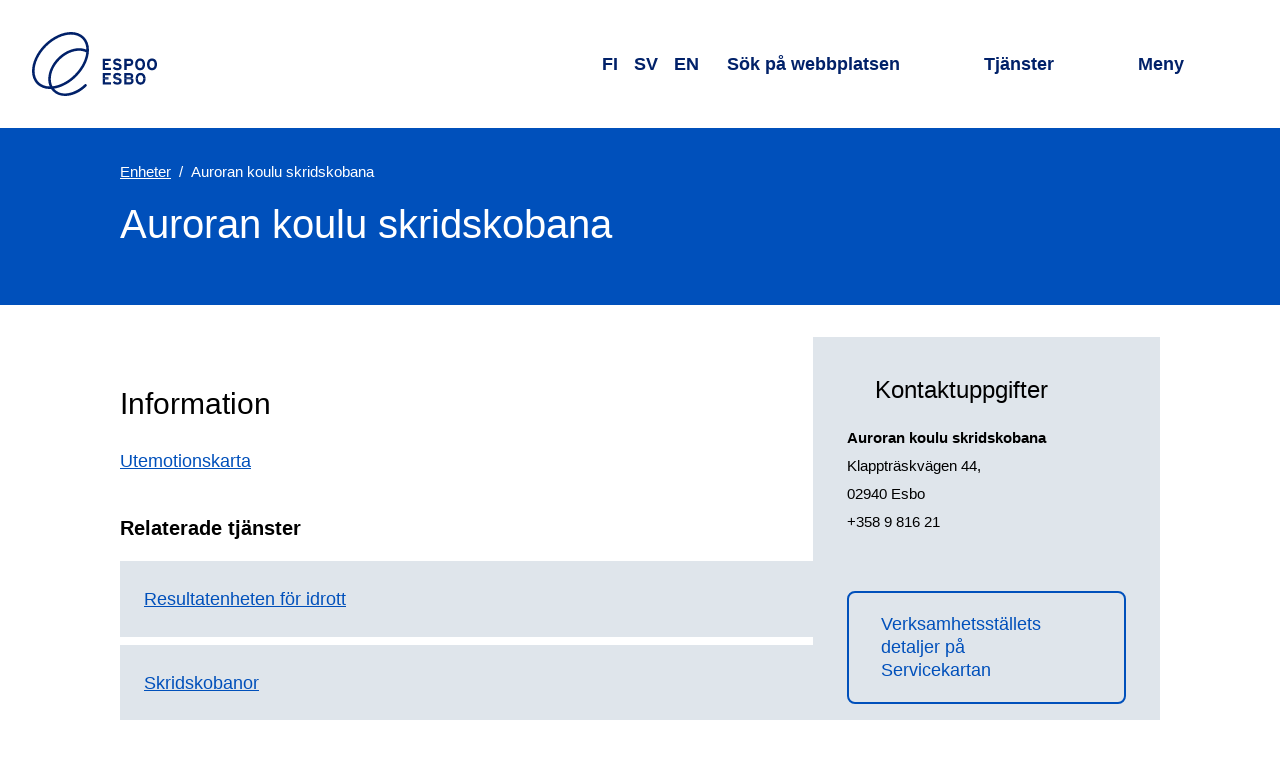

--- FILE ---
content_type: text/html; charset=utf-8
request_url: https://www.espoo.fi/sv/enheter/auroran-koulu-skridskobana
body_size: 17508
content:
<!DOCTYPE html><html lang="sv"><head><meta name="viewport" content="width=device-width, initial-scale=1"/><meta charSet="utf-8"/><link href="https://www-api.espoo.fi" rel="preconnect"/><link href="https://static.espoo.fi" rel="preconnect"/><link rel="shortcut icon" href="/favicon.ico" type="image/vnd.microsoft.icon"/><link rel="apple-touch-icon" sizes="57x57" href="/apple-icon-57x57.png"/><link rel="apple-touch-icon" sizes="60x60" href="/apple-icon-60x60.png"/><link rel="apple-touch-icon" sizes="72x72" href="/apple-icon-72x72.png"/><link rel="apple-touch-icon" sizes="76x76" href="/apple-icon-76x76.png"/><link rel="apple-touch-icon" sizes="114x114" href="/apple-icon-114x114.png"/><link rel="apple-touch-icon" sizes="120x120" href="/apple-icon-120x120.png"/><link rel="apple-touch-icon" sizes="144x144" href="/apple-icon-144x144.png"/><link rel="apple-touch-icon" sizes="152x152" href="/apple-icon-152x152.png"/><link rel="apple-touch-icon" sizes="180x180" href="/apple-icon-180x180.png"/><link rel="icon" type="image/png" sizes="192x192" href="/android-icon-192x192.png"/><link rel="icon" type="image/png" sizes="32x32" href="/favicon-32x32.png"/><link rel="icon" type="image/png" sizes="96x96" href="/favicon-96x96.png"/><link rel="icon" type="image/png" sizes="16x16" href="/favicon-16x16.png"/><link rel="manifest" href="/manifest.json"/><meta name="msapplication-TileColor" content="#ffffff"/><meta name="msapplication-TileImage" content="/ms-icon-144x144.png"/><meta name="theme-color" content="#ffffff"/><title>Auroran koulu skridskobana | Esbo stad</title><meta property="og:title" content="Auroran koulu skridskobana | Esbo stad"/><meta property="twitter:card" content="summary_large_image"/><meta property="twitter:site" content="@EspooEsbo"/><meta property="twitter:title" content="Auroran koulu skridskobana | Esbo stad"/><meta name="next-head-count" content="27"/><link rel="preload" href="/_next/static/css/f8cf1f266485f218.css" as="style"/><link rel="stylesheet" href="/_next/static/css/f8cf1f266485f218.css" data-n-g=""/><noscript data-n-css=""></noscript><script defer="" nomodule="" src="/_next/static/chunks/polyfills-42372ed130431b0a.js"></script><script defer="" src="/_next/static/chunks/272.6dcd2b8002afdf19.js"></script><script defer="" src="/_next/static/chunks/6839.69b2cb88cd3e0a7a.js"></script><script defer="" src="/_next/static/chunks/6795.c4ea28a8cd4671cb.js"></script><script defer="" src="/_next/static/chunks/6780.e8b6bf198ad11e54.js"></script><script defer="" src="/_next/static/chunks/4255.54bccb6e59b73b33.js"></script><script defer="" src="/_next/static/chunks/2939.0bf70a0d30a452aa.js"></script><script defer="" src="/_next/static/chunks/544.97d2c01fa17a3043.js"></script><script defer="" src="/_next/static/chunks/8439.a4582652225cfce9.js"></script><script defer="" src="/_next/static/chunks/2485.acc83c6df6e6b70b.js"></script><script src="/_next/static/chunks/webpack-6f3c7e12b955ec3c.js" defer=""></script><script src="/_next/static/chunks/framework-4799cde209439c2f.js" defer=""></script><script src="/_next/static/chunks/main-5d7856826880caba.js" defer=""></script><script src="/_next/static/chunks/pages/_app-5feb034fe9b380d6.js" defer=""></script><script src="/_next/static/chunks/pages/%5B...contentPath%5D-8ee08a069661e62f.js" defer=""></script><script src="/_next/static/IAOfZ6lOLqjhLkcrbD7pI/_buildManifest.js" defer=""></script><script src="/_next/static/IAOfZ6lOLqjhLkcrbD7pI/_ssgManifest.js" defer=""></script><style data-styled="" data-styled-version="6.1.17">html{line-height:1.15;-webkit-text-size-adjust:100%;}/*!sc*/
body{margin:0;}/*!sc*/
main{display:block;}/*!sc*/
h1{font-size:2em;margin:0.67em 0;}/*!sc*/
hr{box-sizing:content-box;height:0;overflow:visible;}/*!sc*/
pre{font-family:monospace,monospace;font-size:1em;}/*!sc*/
a{background-color:transparent;}/*!sc*/
abbr[title]{border-bottom:none;text-decoration:underline;text-decoration:underline dotted;}/*!sc*/
b,strong{font-weight:bolder;}/*!sc*/
code,kbd,samp{font-family:monospace,monospace;font-size:1em;}/*!sc*/
small{font-size:80%;}/*!sc*/
sub,sup{font-size:75%;line-height:0;position:relative;vertical-align:baseline;}/*!sc*/
sub{bottom:-0.25em;}/*!sc*/
sup{top:-0.5em;}/*!sc*/
img{border-style:none;}/*!sc*/
button,input,optgroup,select,textarea{font-family:inherit;font-size:100%;line-height:1.15;margin:0;}/*!sc*/
button,input{overflow:visible;}/*!sc*/
button,select{text-transform:none;}/*!sc*/
button,[type="button"],[type="reset"],[type="submit"]{-webkit-appearance:button;}/*!sc*/
button::-moz-focus-inner,[type="button"]::-moz-focus-inner,[type="reset"]::-moz-focus-inner,[type="submit"]::-moz-focus-inner{border-style:none;padding:0;}/*!sc*/
button:-moz-focusring,[type="button"]:-moz-focusring,[type="reset"]:-moz-focusring,[type="submit"]:-moz-focusring{outline:1px dotted ButtonText;}/*!sc*/
fieldset{padding:0.35em 0.75em 0.625em;}/*!sc*/
legend{box-sizing:border-box;color:inherit;display:table;max-width:100%;padding:0;white-space:normal;}/*!sc*/
progress{vertical-align:baseline;}/*!sc*/
textarea{overflow:auto;}/*!sc*/
[type="checkbox"],[type="radio"]{box-sizing:border-box;padding:0;}/*!sc*/
[type="number"]::-webkit-inner-spin-button,[type="number"]::-webkit-outer-spin-button{height:auto;}/*!sc*/
[type="search"]{-webkit-appearance:textfield;outline-offset:-2px;}/*!sc*/
[type="search"]::-webkit-search-decoration{-webkit-appearance:none;}/*!sc*/
::-webkit-file-upload-button{-webkit-appearance:button;font:inherit;}/*!sc*/
details{display:block;}/*!sc*/
summary{display:list-item;}/*!sc*/
template{display:none;}/*!sc*/
[hidden]{display:none;}/*!sc*/
a{color:var(--typography--linkDefault);}/*!sc*/
a:hover{text-decoration:none;}/*!sc*/
a:focus{outline:1px solid var(--typography--body);outline-offset:1px;}/*!sc*/
figure{margin:0;}/*!sc*/
img{display:block;}/*!sc*/
html,body{background-color:var(--backgrounds--content);}/*!sc*/
body{color:var(--typography--body);font-family:Work Sans,Helvetica,Arial,sans-serif;font-weight:400;line-height:1.625rem;font-size:1rem;}/*!sc*/
@media all and (min-width: 60em){body{line-height:1.75rem;font-size:1.125rem;}}/*!sc*/
body.ReactModal__Body--open{height:100%;overflow:hidden;}/*!sc*/
:root{--accents--alert:#FF4F57;--accents--graphic:#0050bb;--accents--info:#DFE5EB;--accents--subtle:#DFE5EB;--accents--strong:#012169;--accents--warning:#FFC386;--backgrounds--accordion:#DFE5EB;--backgrounds--alert:#FDE6DB;--backgrounds--alertMessages:#FF4F57;--backgrounds--block:#FFFFFF;--backgrounds--body:#0050bb;--backgrounds--bodyOnThemeColor:#FFFFFF;--backgrounds--border:#DFE5EB;--backgrounds--bottom:#DFE5EB;--backgrounds--brand:#0050bb;--backgrounds--codeEmbed:#DFE5EB;--backgrounds--content:#FFFFFF;--backgrounds--contentAlternative:#FFFFFF;--backgrounds--dialog:#FFFFFF;--backgrounds--header:#FFFFFF;--backgrounds--hero:#0050bb;--backgrounds--inversed:#FFFFFF;--backgrounds--footer:#0050bb;--backgrounds--formElement:#FFFFFF;--backgrounds--menu:#FDE6DB;--backgrounds--news:#FFC386;--backgrounds--overlay:#FFFFFF;--backgrounds--placeholder:#A7ACB0;--backgrounds--rowEven:#FFFFFF;--backgrounds--rowOdd:#DFE5EB;--backgrounds--top:#DFE5EB;--backgrounds--unitInfo:#FCA5C7;--backgrounds--warning:#FDE6DB;--backgrounds--wideScreen:#DFE5EB;--contentElements--thematicBackground:#0050bb;--contentElements--thematicForeground:#FFFFFF;--contentElements--thematicPairBackground:#FCA5C7;--contentElements--thematicPairForeground:#000;--contentElements--neutralMediumBackground:#DFE5EB;--contentElements--neutralMediumForeground:#000;--contentElements--neutralLightBackground:#FDE6DB;--contentElements--neutralLightForeground:#000;--contentElements--neutralColorlessBackground:#FFFFFF;--contentElements--neutralColorlessForeground:#000;--contentElements--neutralColoredBackground:#FDE6DB;--contentElements--neutralColoredForeground:#000;--elements--complementaryAlternativeBackground:#DFE5EB;--elements--complementaryAlternativeForeground:#000;--elements--complementaryBackground:#FCA5C7;--elements--complementaryForeground:#000;--elements--complementarySubsiteBackground:#012169;--elements--complementarySubsiteForeground:#FFFFFF;--elements--headerBackground:#DFE5EB;--elements--headerForeground:#000;--elements--headerDefaultBackground:#DFE5EB;--elements--headerDefaultForeground:#000;--elements--informativeBackground:#FFC386;--elements--informativeForeground:#000;--elements--informativeSubsiteBackground:#012169;--elements--informativeSubsiteForeground:#FFFFFF;--elements--thematicBackground:#FDE6DB;--elements--thematicForeground:#000;--elements--thematicPairBackground:#FCA5C7;--elements--thematicPairForeground:#000;--elements--thematicHover:#0050bb;--elements--thematicPairHover:#012169;--elements--thematicSubsiteBackground:#DFE5EB;--elements--thematicSubsiteForeground:#000;--elements--thematicSubsiteHover:#0050bb;--elements--thematicPlainBackground:#FFFFFF;--elements--thematicPlainForeground:#000;--gradients--loadingEnd:#A7ACB0;--gradients--loadingMiddle:#54595D;--interactives--current:#0050bb;--interactives--currentForeground:#FFFFFF;--interactives--generic:#FFFFFF;--interactives--genericForeground:#000;--interactives--inversed:#FFFFFF;--interactives--primary:#0050bb;--interactives--primaryForeground:#FFFFFF;--interactives--primaryDisabledBackground:rgba(0, 80, 187, 0.5);--interactives--primaryDisabledForeground:#012169;--interactives--primaryHover:#012169;--interactives--primaryHoverForeground:#FFFFFF;--interactives--primaryOutline:#012169;--interactives--secondary:#0050bb;--interactives--secondaryForeground:#FFFFFF;--interactives--secondaryHover:#012169;--interactives--secondaryHoverForeground:#FFFFFF;--interactives--thematicPairGeneric:#FFFFFF;--interactives--thematicPairGenericForeground:#000;--interactives--primarySubmit:#0050bb;--interactives--leftBorder:#0050bb;--shadows--default:0.25rem 0.25rem 0.25rem 0 rgba(0, 0, 0, 0.15);--shadows--elevated:0 0.125rem 0.25rem 0 rgba(0, 0, 0, 0.3);--typography--body:#000;--typography--bodyOnThemeColor:#FFFFFF;--typography--bodyOnThemeColorDark:#FFFFFF;--typography--bottomOutline:#FDE6DB;--typography--formElementText:#000;--typography--header:#012169;--typography--inversed:#000;--typography--linkAlert:#FFFFFF;--typography--linkDefault:#0050bb;--typography--linkHeading:#012169;--typography--linkHeadingHover:#0050bb;--typography--linkHeadingHoverOnThemeColor:#FFC386;--typography--linkMenuList:#0050bb;--typography--placeholder:#54595D;--typography--searchForm:#FFFFFF;--typography--translationDisabled:#54595D;--spacing--basicPadding:1.25rem;--spacing--bodyPadding:1.25rem;--spacing--boxPadding:1.25rem;--spacing--buttonPadding:0.75rem;--spacing--buttonPaddingInverted:1.25rem;--spacing--buttonPaddingLighter:0.75rem;--spacing--edgePadding:0;--spacing--footerPadding:2rem;--spacing--headerPadding:0.75rem;--spacing--itemPadding:1.5rem;--spacing--sidePadding:1.25rem;--spacing--textPadding:1rem;--spacing--tinyPadding:0.25rem;--spacing--tinyPaddingInverted:0.5rem;}/*!sc*/
@media all and (min-width: 28em){:root{--spacing--basicPadding:1.5rem;--spacing--bodyPadding:1.5rem;--spacing--boxPadding:1.25rem;--spacing--buttonPadding:0.75rem;--spacing--buttonPaddingInverted:1rem;--spacing--buttonPaddingLighter:0.75rem;--spacing--edgePadding:0;--spacing--footerPadding:2rem;--spacing--headerPadding:1.5rem;--spacing--itemPadding:1.75rem;--spacing--sidePadding:1.5rem;--spacing--textPadding:1rem;--spacing--tinyPadding:0.25rem;--spacing--tinyPaddingInverted:0.5rem;}}/*!sc*/
@media all and (min-width: 50em){:root{--spacing--basicPadding:1.5rem;--spacing--bodyPadding:2.5rem;--spacing--boxPadding:1.25rem;--spacing--buttonPadding:1rem;--spacing--buttonPaddingInverted:0.75rem;--spacing--buttonPaddingLighter:0.75rem;--spacing--edgePadding:0;--spacing--footerPadding:2.5rem;--spacing--headerPadding:1.5rem;--spacing--itemPadding:2rem;--spacing--sidePadding:2.5rem;--spacing--textPadding:1.5rem;--spacing--tinyPadding:0.5rem;--spacing--tinyPaddingInverted:0.25rem;}}/*!sc*/
@media all and (min-width: 70em){:root{--spacing--basicPadding:2rem;--spacing--bodyPadding:5rem;--spacing--boxPadding:2.5rem;--spacing--buttonPadding:1.25rem;--spacing--buttonPaddingInverted:0.5rem;--spacing--buttonPaddingLighter:0.75rem;--spacing--edgePadding:4rem;--spacing--footerPadding:4rem;--spacing--headerPadding:2rem;--spacing--itemPadding:2.5rem;--spacing--sidePadding:4rem;--spacing--textPadding:1.5rem;--spacing--tinyPadding:0.5rem;--spacing--tinyPaddingInverted:0.25rem;}}/*!sc*/
@media (prefers-color-scheme:dark){:root{--accents--alert:#FF4F57;--accents--graphic:#FFC386;--accents--info:#011135;--accents--subtle:#54595D;--accents--strong:#FFFFFF;--accents--warning:#FFC386;--backgrounds--accordion:#012169;--backgrounds--alert:#011135;--backgrounds--alertMessages:#FF4F57;--backgrounds--block:#0050bb;--backgrounds--body:#012169;--backgrounds--bodyOnThemeColor:#FFFFFF;--backgrounds--border:#FFFFFF;--backgrounds--bottom:#012169;--backgrounds--brand:#0050bb;--backgrounds--codeEmbed:#011135;--backgrounds--content:#012169;--backgrounds--contentAlternative:#011135;--backgrounds--dialog:#012169;--backgrounds--footer:#012169;--backgrounds--formElement:#0f0f1e;--backgrounds--header:#012169;--backgrounds--hero:#011135;--backgrounds--inversed:#FFFFFF;--backgrounds--menu:#011135;--backgrounds--news:#011135;--backgrounds--overlay:#012169;--backgrounds--placeholder:#54595D;--backgrounds--rowEven:#012169;--backgrounds--rowOdd:#011135;--backgrounds--top:#011135;--backgrounds--unitInfo:#011135;--backgrounds--warning:#011135;--backgrounds--wideScreen:#0f0f1e;--contentElements--thematicBackground:#012169;--contentElements--thematicForeground:#FFFFFF;--contentElements--thematicPairBackground:#012169;--contentElements--thematicPairForeground:#FFFFFF;--contentElements--neutralMediumBackground:#012169;--contentElements--neutralMediumForeground:#FFFFFF;--contentElements--neutralLightBackground:#0050bb;--contentElements--neutralLightForeground:#FFFFFF;--contentElements--neutralColorlessBackground:#012169;--contentElements--neutralColorlessForeground:#FFFFFF;--contentElements--neutralColoredBackground:#0050bb;--contentElements--neutralColoredForeground:#FFFFFF;--elements--complementaryAlternativeBackground:#011135;--elements--complementaryAlternativeForeground:#FFFFFF;--elements--complementaryBackground:#012169;--elements--complementaryForeground:#FFFFFF;--elements--complementarySubsiteBackground:#012169;--elements--complementarySubsiteForeground:#FFFFFF;--elements--headerBackground:#012169;--elements--headerForeground:#FFFFFF;--elements--headerDefaultBackground:#012169;--elements--headerDefaultForeground:#FFFFFF;--elements--informativeBackground:#011135;--elements--informativeForeground:#FFFFFF;--elements--informativeSubsiteBackground:#012169;--elements--informativeSubsiteForeground:#FFFFFF;--elements--thematicBackground:#011135;--elements--thematicForeground:#FFFFFF;--elements--thematicPairBackground:#012169;--elements--thematicPairForeground:#FFFFFF;--elements--thematicHover:#FFC386;--elements--thematicPairHover:#FFFFFF;--elements--thematicSubsiteBackground:#011135;--elements--thematicSubsiteForeground:#FFFFFF;--elements--thematicSubsiteHover:#FFC386;--elements--thematicPlainBackground:#012169;--elements--thematicPlainForeground:#FFFFFF;--gradients--loadingEnd:#A7ACB0;--gradients--loadingMiddle:#54595D;--interactives--current:#FFC386;--interactives--currentForeground:#011135;--interactives--generic:#000;--interactives--genericForeground:#FFFFFF;--interactives--inversed:#000;--interactives--primary:#0050bb;--interactives--primaryForeground:#FFFFFF;--interactives--primaryDisabledBackground:rgba(255, 195, 134, 0.5);--interactives--primaryDisabledForeground:#A7ACB0;--interactives--primaryHover:#FDE6DB;--interactives--primaryHoverForeground:#012169;--interactives--primaryOutline:#FDE6DB;--interactives--primarySubmit:#0050bb;--interactives--secondary:#0050bb;--interactives--secondaryForeground:#FFFFFF;--interactives--secondaryHover:#FDE6DB;--interactives--secondaryHoverForeground:#012169;--interactives--thematicPairGeneric:#000;--interactives--thematicPairGenericForeground:#FFFFFF;--interactives--leftBorder:#FFFFFF;--shadows--default:0.25rem 0.25rem 0.25rem 0 rgba(0, 0, 0, 0.5);--shadows--elevated:0 0.125rem 0.25rem 0 rgba(0, 0, 0, 0.3);--typography--body:#FFFFFF;--typography--bodyOnThemeColor:#FFFFFF;--typography--bodyOnThemeColorDark:#FFFFFF;--typography--bottomOutline:#FDE6DB;--typography--formElementText:#FFFFFF;--typography--header:#FFFFFF;--typography--inversed:#000;--typography--linkAlert:#FFFFFF;--typography--linkDefault:#FFC386;--typography--linkHeading:#FFFFFF;--typography--linkHeadingHover:#FFC386;--typography--linkHeadingHoverOnThemeColor:#FFC386;--typography--linkMenuList:#FFFFFF;--typography--placeholder:#A7ACB0;--typography--searchForm:#FFFFFF;--typography--translationDisabled:#A7ACB0;}}/*!sc*/
@media all and (max-width:23.999em){*{hyphens:auto;word-break:break-word;}}/*!sc*/
data-styled.g3[id="sc-global-iyhPlr1"]{content:"sc-global-iyhPlr1,"}/*!sc*/
.feAvRe{font-family:lato,Helvetica,Arial,sans-serif;font-weight:400;line-height:1.25rem;font-size:1rem;align-items:center;background-color:transparent;border:0.125rem solid var(--typography--linkDefault);border-radius:0.5rem;box-sizing:border-box;color:var(--typography--linkDefault);display:inline-flex;padding:var(--spacing--buttonPadding) var(--spacing--basicPadding);position:relative;text-decoration:none;position:relative;}/*!sc*/
@media all and (min-width: 60em){.feAvRe{line-height:1.4375rem;font-size:1.125rem;}}/*!sc*/
.feAvRe:focus{outline:none;}/*!sc*/
.feAvRe:focus{outline:none;}/*!sc*/
.feAvRe:focus:before{border:0.125rem solid var(--interactives--primaryHover);border-radius:calc( 0.4rem + 3 * 0.125rem );box-sizing:border-box;content:'';height:calc( 100% + 6 * 0.125rem );left:calc( -3 * 0.125rem );position:absolute;top:calc( -3 * 0.125rem );width:calc( 100% + 6 * 0.125rem );z-index:101;}/*!sc*/
.feAvRe:focus,.feAvRe:hover{border-color:var(--typography--linkDefault);color:var(--typography--linkDefault);text-decoration:underline;}/*!sc*/
data-styled.g4[id="sc-4d9d8edc-0"]{content:"feAvRe,"}/*!sc*/
.cmjMwT{display:block;margin:0 var(--spacing--buttonPadding);margin-right:0;}/*!sc*/
data-styled.g5[id="sc-4d9d8edc-1"]{content:"cmjMwT,"}/*!sc*/
.eqxyQa{height:1.25rem;width:1.25rem;}/*!sc*/
data-styled.g6[id="sc-4d9d8edc-2"]{content:"eqxyQa,"}/*!sc*/
.enWBC{margin:0 auto;max-width:90rem;}/*!sc*/
.XgXrQ{margin:0 auto;max-width:50rem;padding:var(--spacing--basicPadding) var(--spacing--bodyPadding);}/*!sc*/
.bRLncR{margin:0 auto;max-width:80rem;padding:var(--spacing--basicPadding) var(--spacing--bodyPadding);}/*!sc*/
data-styled.g7[id="sc-bc276749-0"]{content:"enWBC,XgXrQ,bRLncR,"}/*!sc*/
.cNZqLa{display:flex;height:1rem;width:1rem;}/*!sc*/
.cNZqLa >svg{flex-basis:100%;}/*!sc*/
.cNZqLa use{fill:currentColor;}/*!sc*/
data-styled.g8[id="sc-5f9dea19-0"]{content:"cNZqLa,"}/*!sc*/
.fecijh{display:block;height:1px;width:1px;overflow:hidden;clip:rect(1px 1px 1px 1px);clip:rect(1px,1px,1px,1px);clip-path:inset(1px);white-space:nowrap;position:absolute;}/*!sc*/
data-styled.g9[id="sc-63bb4133-0"]{content:"fecijh,"}/*!sc*/
.iVSkOX{font-family:lato,Helvetica,Arial,sans-serif;font-weight:400;margin-top:2.5rem;line-height:2.0625rem;font-size:1.5625rem;margin-bottom:1.25rem;}/*!sc*/
@media all and (min-width: 60em){.iVSkOX{margin-top:3rem;line-height:2.375rem;font-size:1.875rem;margin-bottom:1.5rem;}}/*!sc*/
.deTuEU{font-family:lato,Helvetica,Arial,sans-serif;font-weight:700;margin-top:2rem;line-height:1.625rem;font-size:1.25rem;margin-bottom:1rem;}/*!sc*/
@media all and (min-width: 60em){.deTuEU{margin-top:2.5rem;line-height:1.625rem;font-size:1.25rem;margin-bottom:1.25rem;}}/*!sc*/
.jA-dYpW{font-family:lato,Helvetica,Arial,sans-serif;font-weight:400;margin-top:2.5rem;line-height:2.375rem;font-size:1.875rem;margin-bottom:1rem;}/*!sc*/
@media all and (min-width: 60em){.jA-dYpW{margin-top:3rem;line-height:3.125rem;font-size:2.5rem;margin-bottom:1.5rem;}}/*!sc*/
data-styled.g12[id="sc-b0937d51-0"]{content:"iVSkOX,deTuEU,jA-dYpW,"}/*!sc*/
.DhGST{position:relative;}/*!sc*/
data-styled.g19[id="sc-4c96a3f9-0"]{content:"DhGST,"}/*!sc*/
.jjinhG{position:relative;}/*!sc*/
data-styled.g20[id="sc-4c96a3f9-1"]{content:"jjinhG,"}/*!sc*/
.htNWIT{bottom:-0.05em;display:inline-flex;height:0.85em;margin-left:0.4em;position:relative;width:0.85em;}/*!sc*/
data-styled.g21[id="sc-4c96a3f9-2"]{content:"htNWIT,"}/*!sc*/
.gcgXbS{list-style:none;margin:0;padding:0;}/*!sc*/
data-styled.g22[id="sc-1f48efff-0"]{content:"gcgXbS,"}/*!sc*/
.ldipqp{font-family:lato,Helvetica,Arial,sans-serif;font-weight:400;line-height:1.625rem;font-size:1.25rem;color:var(--typography--linkHeading);text-decoration:none;position:relative;}/*!sc*/
@media all and (min-width: 60em){.ldipqp{line-height:1.625rem;font-size:1.25rem;}}/*!sc*/
.ldipqp:focus{color:var(--typography--linkHeadingHover);}/*!sc*/
.ldipqp:hover{color:var(--typography--linkHeadingHover);text-decoration:underline;}/*!sc*/
.ldipqp:focus{outline:none;}/*!sc*/
.ldipqp:focus:before{border:0.125rem solid var(--interactives--primaryHover);border-radius:calc( 0.1rem + 3 * 0.125rem );box-sizing:border-box;content:'';height:calc( 100% + 6 * 0.125rem );left:calc( -3 * 0.125rem );position:absolute;top:calc( -3 * 0.125rem );width:calc( 100% + 6 * 0.125rem );z-index:101;}/*!sc*/
data-styled.g23[id="sc-1f48efff-1"]{content:"ldipqp,"}/*!sc*/
.jPCBSw{font-family:lato,Helvetica,Arial,sans-serif;font-weight:400;line-height:2.375rem;font-size:1.875rem;margin-bottom:1rem;margin:0 auto;outline:none;}/*!sc*/
@media all and (min-width: 60em){.jPCBSw{line-height:3.125rem;font-size:2.5rem;margin-bottom:1.5rem;}}/*!sc*/
.jPCBSw.participation{display:flex;align-items:flex-start;}/*!sc*/
@media all and (min-width:60em){.jPCBSw.participation *[role='presentation']{margin-top:0.3rem;}}/*!sc*/
@media all and (max-width:59.999em){.jPCBSw.participation *[role='presentation']{margin-top:0.15rem;}}/*!sc*/
data-styled.g30[id="sc-95dd4134-3"]{content:"jPCBSw,"}/*!sc*/
.dCNoCB{display:block;height:calc(1rem + 8vw);}/*!sc*/
@media all and (min-width:34em){.dCNoCB{height:4rem;}}/*!sc*/
.dCNoCB svg{display:block;height:100%;width:auto;}/*!sc*/
.dCNoCB path,.dCNoCB polygon{fill:var(--typography--body);}/*!sc*/
data-styled.g32[id="sc-ab3407c7-0"]{content:"dCNoCB,"}/*!sc*/
.cJCxNg{font-family:lato,Helvetica,Arial,sans-serif;font-weight:400;line-height:2.0625rem;font-size:1.5625rem;margin:var(--spacing--itemPadding) 0;}/*!sc*/
@media all and (min-width: 60em){.cJCxNg{line-height:2.375rem;font-size:1.875rem;}}/*!sc*/
@media all and (max-width:41.999em){.cJCxNg{display:block;height:1px;width:1px;overflow:hidden;clip:rect(1px 1px 1px 1px);clip:rect(1px,1px,1px,1px);clip-path:inset(1px);white-space:nowrap;position:absolute;}}/*!sc*/
data-styled.g33[id="sc-3ed962da-0"]{content:"cJCxNg,"}/*!sc*/
.ea-dgKK{font-family:Work Sans,Helvetica,Arial,sans-serif;font-weight:400;line-height:1.75rem;font-size:1.1875rem;appearance:none;background:var(--backgrounds--contentAlternative);border:0;color:var(--typography--body);min-width:0;padding:0.5rem var(--spacing--textPadding);text-align:left;width:100%;}/*!sc*/
@media all and (min-width: 60em){.ea-dgKK{line-height:1.875rem;font-size:1.3125rem;}}/*!sc*/
.ea-dgKK::placeholder{color:var(--typography--placeholder);}/*!sc*/
.ea-dgKK:focus{outline:0.125rem solid var(--typography--body);outline-offset:calc(-2 * 0.125rem);}/*!sc*/
.ea-dgKK[type='number']::-webkit-inner-spin-button,.ea-dgKK[type='number']::-webkit-outer-spin-button{-webkit-appearance:none;margin:0;}/*!sc*/
data-styled.g34[id="sc-1ca14f9d-0"]{content:"ea-dgKK,"}/*!sc*/
.darpUI{background:var(--backgrounds--brand);color:var(--typography--searchForm);width:100%;}/*!sc*/
data-styled.g35[id="sc-e74b2dcd-0"]{content:"darpUI,"}/*!sc*/
.brJUpI{box-sizing:border-box;display:flex;position:relative;background:var(--backgrounds--footer);}/*!sc*/
@media all and (max-width:19.999em){.brJUpI{flex-wrap:wrap;}}/*!sc*/
data-styled.g36[id="sc-e74b2dcd-1"]{content:"brJUpI,"}/*!sc*/
.huYyJr{height:3rem;width:3rem;}/*!sc*/
@media all and (min-width:34em){.huYyJr{height:4rem;width:4rem;}}/*!sc*/
data-styled.g38[id="sc-e74b2dcd-3"]{content:"huYyJr,"}/*!sc*/
.kxcSSf{align-items:center;display:flex;margin-left:0.5rem;position:relative;}/*!sc*/
data-styled.g39[id="sc-e74b2dcd-4"]{content:"kxcSSf,"}/*!sc*/
.kkqeQV{appearance:none;background:none;border-radius:0;border:0;height:calc(100% + (4 * 0.125rem));left:calc(-2 * 0.125rem);position:absolute;text-indent:-9999rem;top:calc(-2 * 0.125rem);width:calc(100% + (4 * 0.125rem));z-index:1;}/*!sc*/
.kkqeQV:focus{border:0.125rem solid var(--typography--searchForm);border-radius:100%;outline:none;}/*!sc*/
data-styled.g40[id="sc-e74b2dcd-5"]{content:"kkqeQV,"}/*!sc*/
.wxaoo{align-items:center;background-color:var(--backgrounds--brand);display:flex;}/*!sc*/
data-styled.g44[id="sc-235894c3-0"]{content:"wxaoo,"}/*!sc*/
.duXvCQ{flex-basis:100%;padding:var(--spacing--basicPadding);padding-left:var(--spacing--basicPadding);padding-right:var(--spacing--basicPadding);margin:0;}/*!sc*/
data-styled.g45[id="sc-235894c3-1"]{content:"duXvCQ,"}/*!sc*/
.bnJNwe{display:flex;justify-content:right;align-items:center;cursor:pointer;font-size:1.3rem;border:none;background-color:transparent;color:var(--typography--bodyOnThemeColor);position:relative;}/*!sc*/
.bnJNwe:focus{outline:none;}/*!sc*/
.bnJNwe:focus:before{border:0.125rem solid var(--interactives--primaryHover);border-radius:calc( 0.1rem + 3 * 0.125rem );box-sizing:border-box;content:'';height:calc( 100% + 6 * 0.125rem );left:calc( -3 * 0.125rem );position:absolute;top:calc( -3 * 0.125rem );width:calc( 100% + 6 * 0.125rem );z-index:101;}/*!sc*/
@media all and (max-width:23.999em){.bnJNwe{margin-top:2rem;}}/*!sc*/
.bnJNwe:hover,.bnJNwe:focus{color:var(--typography--linkHeadingHoverOnThemeColor);}/*!sc*/
.bnJNwe:focus:before{border-color:var(--typography--bottomOutline);}/*!sc*/
data-styled.g46[id="sc-af984f38-0"]{content:"bnJNwe,"}/*!sc*/
.fOblnH{height:0.75rem;pointer-events:none;width:1.5rem;padding:0 var(--spacing--tinyPadding);}/*!sc*/
data-styled.g47[id="sc-af984f38-1"]{content:"fOblnH,"}/*!sc*/
.hLcCUO{background-color:var(--backgrounds--footer);color:var(--typography--bodyOnThemeColor);padding-top:var(--spacing--footerPadding);padding-bottom:var(--spacing--footerPadding);}/*!sc*/
.hLcCUO a{color:var(--typography--bodyOnThemeColor);}/*!sc*/
.hLcCUO a:hover,.hLcCUO a:focus{color:var(--typography--linkHeadingHoverOnThemeColor);}/*!sc*/
.hLcCUO a:focus:before{border-color:var(--typography--bottomOutline);}/*!sc*/
data-styled.g48[id="sc-445b915e-0"]{content:"hLcCUO,"}/*!sc*/
.XjKOU{padding-top:0;padding-bottom:0;}/*!sc*/
data-styled.g49[id="sc-445b915e-1"]{content:"XjKOU,"}/*!sc*/
.cdWuiS{display:flex;}/*!sc*/
.cdWuiS:focus{outline:1px solid var(--typography--bodyOnThemeColor);}/*!sc*/
data-styled.g50[id="sc-445b915e-2"]{content:"cdWuiS,"}/*!sc*/
.dHLAJl{display:flex;flex-wrap:wrap;}/*!sc*/
@media all and (max-width:41.999em){.dHLAJl{flex-direction:column;}}/*!sc*/
data-styled.g51[id="sc-445b915e-3"]{content:"dHLAJl,"}/*!sc*/
.iTsZaG{padding:var(--spacing--basicPadding) 0;flex:1;}/*!sc*/
@media all and (max-width:59.999em){.iTsZaG:not(:last-child){flex:1;}.iTsZaG:last-child{flex:100%;}}/*!sc*/
@media all and (max-width:19.999em){.iTsZaG{flex:100%;padding-right:0;}}/*!sc*/
.iTsZaG p{margin:0;}/*!sc*/
.bZHdBh{padding:var(--spacing--basicPadding) 0;flex:2;}/*!sc*/
@media all and (max-width:59.999em){.bZHdBh:not(:last-child){flex:1;}.bZHdBh:last-child{flex:100%;}}/*!sc*/
@media all and (max-width:19.999em){.bZHdBh{flex:100%;padding-right:0;}}/*!sc*/
.bZHdBh p{margin:0;}/*!sc*/
.bMkunU{padding:var(--spacing--basicPadding) 0;flex:3;}/*!sc*/
@media all and (max-width:59.999em){.bMkunU:not(:last-child){flex:1;}.bMkunU:last-child{flex:100%;}}/*!sc*/
@media all and (max-width:19.999em){.bMkunU{flex:100%;padding-right:0;}}/*!sc*/
.bMkunU p{margin:0;}/*!sc*/
data-styled.g52[id="sc-445b915e-4"]{content:"iTsZaG,bZHdBh,bMkunU,"}/*!sc*/
.dEtCsq{border-top:1px solid var(--typography--bodyOnThemeColor);padding-top:1rem;display:flex;}/*!sc*/
.dEtCsq>*:not(:last-child){flex:2;}/*!sc*/
.dEtCsq>*:last-child{flex:1;}/*!sc*/
@media all and (max-width:23.999em){.dEtCsq{flex-direction:column;}}/*!sc*/
data-styled.g53[id="sc-445b915e-5"]{content:"dEtCsq,"}/*!sc*/
.hrkxOt{display:flex;flex-direction:row;}/*!sc*/
.hrkxOt li{padding-left:0.5rem;}/*!sc*/
.hrkxOt li a{font-size:1rem;text-decoration:underline;display:inline-block;min-width:24px;min-height:24px;}/*!sc*/
@media all and (min-width:60em){.hrkxOt li:not(:last-child) a span.label{border-right:1px solid var(--typography--bodyOnThemeColor);padding-right:0.5rem;}}/*!sc*/
@media all and (max-width:59.999em){.hrkxOt{flex-direction:column;}}/*!sc*/
data-styled.g54[id="sc-445b915e-6"]{content:"hrkxOt,"}/*!sc*/
.fpFVTU{display:inline-block;font-weight:600;text-decoration:underline;position:relative;}/*!sc*/
.fpFVTU:focus{outline:none;}/*!sc*/
.fpFVTU:focus:before{border:0.125rem solid var(--interactives--primaryHover);border-radius:calc( 0.1rem + 3 * 0.125rem );box-sizing:border-box;content:'';height:calc( 100% + 6 * 0.125rem );left:calc( -3 * 0.125rem );position:absolute;top:calc( -3 * 0.125rem );width:calc( 100% + 6 * 0.125rem );z-index:101;}/*!sc*/
.fpFVTU:hover{text-decoration:none;}/*!sc*/
data-styled.g55[id="sc-445b915e-7"]{content:"fpFVTU,"}/*!sc*/
.lbdnjE a{text-decoration:underline;}/*!sc*/
.lbdnjE.footer__links li:not(:last-child){margin-bottom:1.5rem;}/*!sc*/
data-styled.g56[id="sc-445b915e-8"]{content:"lbdnjE,"}/*!sc*/
.gHUiSC:first-child{margin-top:0;}/*!sc*/
data-styled.g57[id="sc-445b915e-9"]{content:"gHUiSC,"}/*!sc*/
.woMen nav{background:var(--backgrounds--bottom);}/*!sc*/
data-styled.g58[id="sc-445b915e-10"]{content:"woMen,"}/*!sc*/
.dZwoGo{background:none;}/*!sc*/
.dZwoGo >div{padding:0;}/*!sc*/
.dZwoGo >div>div{background:none;}/*!sc*/
.dZwoGo input[type='text']{font-size:1rem;outline:1px solid var(--typography--bodyOnThemeColor);}/*!sc*/
.dZwoGo input[type='text']:focus{outline:0.125rem solid var(--typography--bodyOnThemeColor);outline-offset:unset;}/*!sc*/
@media (prefers-color-scheme:light){.dZwoGo input[type='text']:focus{outline-color:var(--typography--body);outline-offset:calc(-2 * 0.125rem);}}/*!sc*/
.dZwoGo .submit_wrapper{color:var(--typography--bodyOnThemeColor);}/*!sc*/
.dZwoGo .submit_wrapper span{opacity:1;height:3rem;width:3rem;}/*!sc*/
.dZwoGo .submit_wrapper input[type='submit']{border-color:var(--typography--bodyOnThemeColor);}/*!sc*/
data-styled.g59[id="sc-445b915e-11"]{content:"dZwoGo,"}/*!sc*/
.jQpubJ svg path,.jQpubJ svg polygon{fill:var(--typography--bodyOnThemeColor);}/*!sc*/
data-styled.g60[id="sc-445b915e-12"]{content:"jQpubJ,"}/*!sc*/
@media (prefers-color-scheme:dark){.iucgOL{--elements--headerBackground:var(--elements--headerDefaultBackground)!important;--elements--headerForeground:var(--elements--headerDefaultForeground)!important;}}/*!sc*/
data-styled.g61[id="sc-73fc93d9-0"]{content:"iucgOL,"}/*!sc*/
.kIZVHY{overflow:hidden;pointer-events:none;position:absolute;}/*!sc*/
data-styled.g62[id="sc-90191b9c-0"]{content:"kIZVHY,"}/*!sc*/
.cxKJQj{background:var(--interactives--secondary);color:var(--interactives--secondaryForeground);display:block;left:-102%;padding:var(--spacing--basicPadding);pointer-events:all;position:relative;transform:translateY(-102%);transition:0.15s transform;z-index:999999;}/*!sc*/
.cxKJQj:hover{color:var(--interactives--secondaryForeground);}/*!sc*/
.cxKJQj:focus-visible{left:0;outline-color:var(--interactives--secondaryForeground);outline-offset:-0.25rem;transform:translateY(0%);}/*!sc*/
data-styled.g63[id="sc-90191b9c-1"]{content:"cxKJQj,"}/*!sc*/
.cnJtvm.cnJtvm.cnJtvm{color:var(--typography--linkHeading);text-decoration:none;position:relative;background-color:transparent;border:none;font-weight:700;margin:0;padding:0.5rem var(--spacing--buttonPadding);text-decoration:none;transition:color 0.15s ease-in-out;}/*!sc*/
.cnJtvm.cnJtvm.cnJtvm:focus{color:var(--typography--linkHeadingHover);}/*!sc*/
.cnJtvm.cnJtvm.cnJtvm:hover{color:var(--typography--linkHeadingHover);text-decoration:underline;}/*!sc*/
.cnJtvm.cnJtvm.cnJtvm:focus{outline:none;}/*!sc*/
.cnJtvm.cnJtvm.cnJtvm:focus:before{border:0.125rem solid var(--interactives--primaryHover);border-radius:calc( 0.5rem + 2 * 0.125rem );box-sizing:border-box;content:'';height:calc( 100% + 4 * 0.125rem );left:calc( -2 * 0.125rem );position:absolute;top:calc( -2 * 0.125rem );width:calc( 100% + 4 * 0.125rem );z-index:101;}/*!sc*/
.cnJtvm.cnJtvm.cnJtvm>span>span{height:1.5rem;width:1.5rem;}/*!sc*/
@media all and (min-width:34em){.cnJtvm.cnJtvm.cnJtvm{padding-bottom:1rem;padding-top:1rem;}}/*!sc*/
.cnJtvm.cnJtvm.cnJtvm:focus,.cnJtvm.cnJtvm.cnJtvm:hover{background-color:transparent;}/*!sc*/
.cnJtvm.cnJtvm.cnJtvm:focus:before{height:100%;left:0;top:0;width:100%;}/*!sc*/
.cnJtvm.cnJtvm.cnJtvm .label{position:relative;}/*!sc*/
.cnJtvm.cnJtvm.cnJtvm .label:after{bottom:calc(-5 / 6 * 0.125rem);border-bottom:0.125rem solid var(--typography--linkHeadingHover);content:'';display:block;left:0;position:absolute;transition:width 0.15s ease-in-out;width:0;}/*!sc*/
.cnJtvm.cnJtvm.cnJtvm:hover{color:var(--typography--linkHeadingHover);text-decoration:none;}/*!sc*/
.cnJtvm.cnJtvm.cnJtvm:hover .label:after{width:100%;}/*!sc*/
data-styled.g64[id="sc-57b1920a-0"]{content:"cnJtvm,"}/*!sc*/
.bJLibU{list-style:none;margin:0;padding:0;}/*!sc*/
data-styled.g65[id="sc-fb28c43-0"]{content:"bJLibU,"}/*!sc*/
.cdTrnh{display:inline-block;}/*!sc*/
data-styled.g66[id="sc-fb28c43-1"]{content:"cdTrnh,"}/*!sc*/
.dlSZbo{font-family:lato,Helvetica,Arial,sans-serif;font-weight:400;line-height:1.25rem;font-size:1rem;position:relative;text-decoration:none;transition:color 0.15s ease-in-out;color:var(--typography--linkHeading);display:block;font-weight:700;padding:var(--spacing--tinyPadding);}/*!sc*/
@media all and (min-width: 60em){.dlSZbo{line-height:1.4375rem;font-size:1.125rem;}}/*!sc*/
.dlSZbo:focus{outline:none;}/*!sc*/
.dlSZbo:focus:before{border:0.125rem solid var(--interactives--primaryHover);border-radius:calc( 0.5rem + 1 * 0.125rem );box-sizing:border-box;content:'';height:calc( 100% + 2 * 0.125rem );left:calc( -1 * 0.125rem );position:absolute;top:calc( -1 * 0.125rem );width:calc( 100% + 2 * 0.125rem );z-index:101;}/*!sc*/
.dlSZbo .label{position:relative;}/*!sc*/
.dlSZbo .label:after{bottom:calc(-5 / 6 * 0.125rem);border-bottom:0.125rem solid var(--typography--linkHeadingHover);content:'';display:block;left:0;position:absolute;transition:width 0.15s ease-in-out;width:0;}/*!sc*/
.dlSZbo:hover{color:var(--typography--linkHeadingHover);text-decoration:none;}/*!sc*/
.dlSZbo:hover .label:after{width:100%;}/*!sc*/
.dlSZbo:focus{color:var(--typography--linkHeadingHover);}/*!sc*/
.dlSZbo .long{display:block;height:1px;width:1px;overflow:hidden;clip:rect(1px 1px 1px 1px);clip:rect(1px,1px,1px,1px);clip-path:inset(1px);white-space:nowrap;position:absolute;}/*!sc*/
.dlSZbo .short{display:block!important;}/*!sc*/
data-styled.g67[id="sc-fb28c43-2"]{content:"dlSZbo,"}/*!sc*/
.dSQCyK{display:inline-block;}/*!sc*/
@media all and (max-width:33.999em){.dSQCyK .long{display:block;height:1px;width:1px;overflow:hidden;clip:rect(1px 1px 1px 1px);clip:rect(1px,1px,1px,1px);clip-path:inset(1px);white-space:nowrap;position:absolute;}}/*!sc*/
.dSQCyK .short{display:block;text-transform:uppercase;}/*!sc*/
@media all and (min-width:34em){.dSQCyK .short{display:none;}}/*!sc*/
data-styled.g68[id="sc-fb28c43-3"]{content:"dSQCyK,"}/*!sc*/
.eMjLMx{align-items:center;display:flex;}/*!sc*/
.eMjLMx>span{height:1.5rem;margin:-0.25rem var(--spacing--tinyPadding) 0 0;width:1.5rem;}/*!sc*/
data-styled.g73[id="sc-2d30b520-4"]{content:"eMjLMx,"}/*!sc*/
.kMXCID{color:var(--typography--linkHeading);text-decoration:none;text-decoration:none;position:relative;font-family:lato,Helvetica,Arial,sans-serif;font-weight:700;line-height:1.4375rem;font-size:1.125rem;align-items:center;display:flex;font-weight:400;}/*!sc*/
.kMXCID:focus{color:var(--typography--linkHeadingHover);}/*!sc*/
.kMXCID:hover{color:var(--typography--linkHeadingHover);text-decoration:underline;}/*!sc*/
.kMXCID:hover{text-decoration:underline;}/*!sc*/
.kMXCID:focus{outline:none;}/*!sc*/
.kMXCID:focus:before{border:0.125rem solid var(--interactives--primaryHover);border-radius:calc( 0rem + 4 * 0.125rem );box-sizing:border-box;content:'';height:calc( 100% + 8 * 0.125rem );left:calc( -4 * 0.125rem );position:absolute;top:calc( -4 * 0.125rem );width:calc( 100% + 8 * 0.125rem );z-index:101;}/*!sc*/
@media all and (min-width: 60em){.kMXCID{line-height:1.4375rem;font-size:1.125rem;}}/*!sc*/
data-styled.g74[id="sc-2124d2c8-0"]{content:"kMXCID,"}/*!sc*/
.jHZMVY{align-self:flex-start;flex-shrink:0;height:2rem;margin-right:var(--spacing--buttonPadding);width:2rem;}/*!sc*/
data-styled.g75[id="sc-2124d2c8-1"]{content:"jHZMVY,"}/*!sc*/
.fUeoBF{--header-height:calc(1rem + 8vw);}/*!sc*/
@media all and (min-width:34em){.fUeoBF{--header-height:4rem;}}/*!sc*/
.fUeoBF .MenuModal__Overlay,.fUeoBF .MenuModal__Content{height:100%;left:0;top:0;width:100%;}/*!sc*/
.fUeoBF .MenuModal__Overlay{box-sizing:border-box;position:absolute;z-index:100;}/*!sc*/
@media all and (min-width:42em){.fUeoBF .MenuModal__Overlay{background:var(--backgrounds--menu);padding:var(--spacing--headerPadding);}}/*!sc*/
.fUeoBF .MenuModal__Overlay:after{background:var(--backgrounds--menu);content:'';height:calc(100vh - var(--header-height));left:0;position:fixed;top:calc( var(--header-height) + 2 * var(--spacing--basicPadding) );width:100%;z-index:0;}/*!sc*/
.fUeoBF .MenuModal__Content{display:flex;flex-direction:column;margin:0 auto;max-width:90rem;position:relative;z-index:101;}/*!sc*/
data-styled.g76[id="sc-45b8cc93-0"]{content:"fUeoBF,"}/*!sc*/
.gVrPxy{display:flex;}/*!sc*/
@media all and (max-width:19.999em){.gVrPxy{flex-wrap:wrap;}}/*!sc*/
data-styled.g82[id="sc-55e5adc7-0"]{content:"gVrPxy,"}/*!sc*/
.gQevBp{display:flex;}/*!sc*/
@media all and (max-width:59.999em){.gQevBp{display:none;}}/*!sc*/
data-styled.g83[id="sc-55e5adc7-1"]{content:"gQevBp,"}/*!sc*/
.kDNEJe{display:flex;justify-content:center;width:100%;}/*!sc*/
data-styled.g110[id="sc-8bb829b2-0"]{content:"kDNEJe,"}/*!sc*/
.dJlJUe{align-items:center;display:flex;justify-content:space-between;padding:var(--spacing--basicPadding) var(--spacing--headerPadding);}/*!sc*/
@media all and (max-width:19.999em){.dJlJUe{flex-wrap:wrap;}}/*!sc*/
data-styled.g111[id="sc-8bb829b2-1"]{content:"dJlJUe,"}/*!sc*/
.gixPLo{background:var(--backgrounds--header);}/*!sc*/
data-styled.g114[id="sc-8bb829b2-4"]{content:"gixPLo,"}/*!sc*/
.buTUfZ svg path,.buTUfZ svg polygon{fill:var(--typography--header);}/*!sc*/
data-styled.g115[id="sc-8bb829b2-5"]{content:"buTUfZ,"}/*!sc*/
.jhZSDE{background-color:var(--backgrounds--content);}/*!sc*/
data-styled.g117[id="sc-a5a3f3c7-0"]{content:"jhZSDE,"}/*!sc*/
.bKeLDg{max-width:none;margin:0;}/*!sc*/
data-styled.g118[id="sc-a5a3f3c7-1"]{content:"bKeLDg,"}/*!sc*/
.jPrrnI{background-color:transparent;}/*!sc*/
data-styled.g119[id="sc-a5a3f3c7-2"]{content:"jPrrnI,"}/*!sc*/
@media (prefers-color-scheme:dark){.kzJzXo{--elements--headerBackground:var(--elements--headerDefaultBackground)!important;--elements--headerForeground:var(--elements--headerDefaultForeground)!important;}}/*!sc*/
data-styled.g124[id="sc-e0a4d27-0"]{content:"kzJzXo,"}/*!sc*/
.fdDLnl{list-style:none;margin:0;padding:0;column-gap:var(--spacing--itemPadding);display:grid;grid-template-columns:100%;row-gap:var(--spacing--itemPadding);}/*!sc*/
@media all and (min-width:42em){.fdDLnl{grid-template-columns:repeat(2, 1fr);}}/*!sc*/
@media all and (min-width:60em){.fdDLnl{grid-template-columns:repeat(3, 1fr);}}/*!sc*/
.fdDLnl a{color:var(--typography--body);}/*!sc*/
data-styled.g130[id="sc-e8731b71-0"]{content:"fdDLnl,"}/*!sc*/
.bNVcuS{list-style:none;margin:0;padding:0;font-family:Work Sans,Helvetica,Arial,sans-serif;line-height:1.5625rem;font-size:1rem;font-weight:400;line-height:1.4375rem;font-size:0.9375rem;margin-bottom:1rem;}/*!sc*/
data-styled.g142[id="sc-cfceb640-0"]{content:"bNVcuS,"}/*!sc*/
.eoikqg{display:inline-block;}/*!sc*/
@media all and (max-width:33.999em){.eoikqg{display:block;}}/*!sc*/
.eoikqg::first-letter{text-transform:capitalize;}/*!sc*/
data-styled.g143[id="sc-cfceb640-1"]{content:"eoikqg,"}/*!sc*/
.kYfCmQ{display:inline-block;margin:0 var(--spacing--tinyPadding);}/*!sc*/
data-styled.g144[id="sc-cfceb640-2"]{content:"kYfCmQ,"}/*!sc*/
.dXHduD{color:#fff;display:inline-block;}/*!sc*/
.dXHduD::first-letter{text-transform:capitalize;}/*!sc*/
.dXHduD:focus{outline:0.125rem solid currentColor;}/*!sc*/
data-styled.g145[id="sc-cfceb640-3"]{content:"dXHduD,"}/*!sc*/
.ikGYmV{flex:2;}/*!sc*/
data-styled.g174[id="sc-6fb2ba9e-0"]{content:"ikGYmV,"}/*!sc*/
.gorwbt{flex:1;}/*!sc*/
data-styled.g324[id="sc-612cdce0-0"]{content:"gorwbt,"}/*!sc*/
.hOWWxF{background:var(--backgrounds--bottom);padding:var(--spacing--basicPadding);margin-bottom:var(--spacing--basicPadding);font-size:0.95rem;border:0.125rem solid var(--backgrounds--border);}/*!sc*/
.hOWWxF h2.sidebar-hdl{font-size:1.5rem;margin-top:0;margin-bottom:0;}/*!sc*/
.hOWWxF .AccordionItem h2 button{padding:var(--spacing--tinyPadding);}/*!sc*/
.hOWWxF .AccordionItem h2 button span{font-size:1rem;}/*!sc*/
.hOWWxF .AccordionItem h2 button span[role='presentation']{right:var(--spacing--tinyPadding);}/*!sc*/
data-styled.g325[id="sc-612cdce0-1"]{content:"hOWWxF,"}/*!sc*/
.flEkMk{display:flex;align-items:center;}/*!sc*/
data-styled.g326[id="sc-612cdce0-2"]{content:"flEkMk,"}/*!sc*/
.jiEDvp{height:1.2rem;margin-right:0.5rem;width:1.2rem;}/*!sc*/
.jiEDvp path,.jiEDvp use,.jiEDvp svg{stroke:var(--typography--body);}/*!sc*/
data-styled.g327[id="sc-612cdce0-3"]{content:"jiEDvp,"}/*!sc*/
.jTJufO{font-weight:700;}/*!sc*/
data-styled.g328[id="sc-612cdce0-4"]{content:"jTJufO,"}/*!sc*/
.diuwKf{margin-top:var(--spacing--itemPadding);}/*!sc*/
data-styled.g329[id="sc-612cdce0-5"]{content:"diuwKf,"}/*!sc*/
.fZkTJE{max-width:calc( 50rem + var(--spacing--bodyPadding) * 3 );}/*!sc*/
data-styled.g331[id="sc-23271448-0"]{content:"fZkTJE,"}/*!sc*/
.ddSxiJ{display:flex;flex-direction:row;gap:1rem;}/*!sc*/
@media (max-width:768px){.ddSxiJ{flex-direction:column;}}/*!sc*/
data-styled.g332[id="sc-23271448-1"]{content:"ddSxiJ,"}/*!sc*/
.fkPESo{background:var(--backgrounds--hero);color:var(--typography--bodyOnThemeColor);}/*!sc*/
data-styled.g333[id="sc-23271448-2"]{content:"fkPESo,"}/*!sc*/
.bgdVjF{list-style:none;margin:0;padding:0;margin-top:var(--spacing--buttonPadding);margin-bottom:var(--spacing--basicPadding);}/*!sc*/
data-styled.g398[id="sc-e6c77098-0"]{content:"bgdVjF,"}/*!sc*/
.bGPSsq{position:relative;display:block;background:var(--backgrounds--top);margin:var(--spacing--tinyPadding) 0 var(--spacing--tinyPadding) 0;padding:var(--spacing--textPadding);text-decoration:underline;}/*!sc*/
.bGPSsq:focus{outline:none;}/*!sc*/
.bGPSsq:focus:before{border:0.125rem solid var(--interactives--primaryHover);border-radius:calc( 0.1rem + 3 * 0.125rem );box-sizing:border-box;content:'';height:calc( 100% + 6 * 0.125rem );left:calc( -3 * 0.125rem );position:absolute;top:calc( -3 * 0.125rem );width:calc( 100% + 6 * 0.125rem );z-index:101;}/*!sc*/
data-styled.g399[id="sc-e6c77098-1"]{content:"bGPSsq,"}/*!sc*/
</style></head><body id="modal-app"><div aria-hidden="true" class="sc-8e3ea09b-0 eRslhk"><svg xmlns="http://www.w3.org/2000/svg" xmlns:xlink="http://www.w3.org/1999/xlink" style="position: absolute; width: 0; height: 0" aria-hidden="true" id="__SVG_SPRITE_NODE__"></svg></div><div id="__next"><div class="sc-73fc93d9-0 iucgOL"><div class="sc-a5a3f3c7-2 jPrrnI"><div class="sc-a5a3f3c7-1 bKeLDg"><header class="sc-8bb829b2-4 gixPLo"><div class="sc-8bb829b2-0 kDNEJe"><div class="sc-90191b9c-0 kIZVHY"><a id="bypass-link" href="#content-start" class="sc-90191b9c-1 cxKJQj">Gå direkt till innehållet</a></div></div><div class="sc-bc276749-0 enWBC sc-8bb829b2-1 dJlJUe"><a aria-label="Esbo.fi framsidan" href="/sv"><span aria-hidden="true" role="presentation" class="sc-ab3407c7-0 dCNoCB sc-8bb829b2-5 buTUfZ"><svg xmlns="http://www.w3.org/2000/svg" viewBox="0 0 151.721 77.617"><path d="M120.479 59.221c0 1.09-.636 1.807-1.985 1.807h-3.7v-3.6h3.7c1.349 0 1.985.6 1.985 1.79m5.274-2.6v.1c0 4.231 2.244 7.17 6.036 7.17s6.04-2.939 6.04-7.17v-.1h-2.863v.1c0 2.483-.932 4.41-3.178 4.41s-3.174-1.927-3.174-4.41v-.093zm-13.673 0v7.051h6.315c2.979 0 4.944-1.568 4.944-4.487a3.17 3.17 0 0 0-1.154-2.556zm-12.2 0a8.3 8.3 0 0 0 2.972 1.147c2.622.6 3.1.992 3.1 1.887 0 1.052-.773 1.508-2.423 1.508a4.5 4.5 0 0 1-3.555-1.588l-2 1.787a6.45 6.45 0 0 0 5.4 2.523c3.794 0 5.462-1.787 5.462-4.43a3.53 3.53 0 0 0-1.185-2.835zm-13.939 0v7.051h9.952v-2.72h-7.174v-3.356h3.994v-.97z"></path><path d="M120.039 53.659c0 .775-.419 1.309-1.57 1.309h-3.67v-2.64h3.54c1.212 0 1.708.456 1.708 1.331M108.83 42.007c0-3.017-2.443-3.774-4.647-4.288s-2.8-.8-2.8-1.67c0-.614.5-1.251 1.989-1.251a4.24 4.24 0 0 1 3.156 1.431l2.007-1.945a6.63 6.63 0 0 0-5.063-2.188c-2.742 0-4.968 1.55-4.968 4.073 0 2.74 1.79 3.555 4.35 4.151 2.622.6 3.1.992 3.1 1.887 0 1.052-.775 1.508-2.423 1.508a4.5 4.5 0 0 1-3.555-1.588l-2.007 1.787a6.45 6.45 0 0 0 5.4 2.523c3.792 0 5.46-1.787 5.46-4.43m11.252-5.225c0 1.214-.7 1.81-1.987 1.81h-3.235V35.02h3.2c1.229 0 2.024.556 2.024 1.765m2.859-.058c0-2.959-2.166-4.41-4.784-4.41h-6.08v13.9h2.781v-4.919h3.059c2.879 0 5.023-1.351 5.023-4.569m14.291 2.543c0-4.231-2.244-7.172-6.038-7.172s-6.038 2.941-6.038 7.172 2.246 7.17 6.038 7.17 6.038-2.939 6.038-7.17m14.49 0c0-4.231-2.246-7.172-6.04-7.172s-6.038 2.941-6.038 7.172 2.246 7.17 6.038 7.17 6.04-2.939 6.04-7.17m-2.862 0c0 2.483-.932 4.41-3.178 4.41s-3.178-1.927-3.178-4.41.935-4.408 3.178-4.408 3.178 1.923 3.178 4.408m-14.488 0c0 2.483-.935 4.41-3.178 4.41s-3.178-1.927-3.178-4.41.932-4.408 3.178-4.408 3.178 1.923 3.178 4.408m-38.484 6.95v-2.72h-7.167v-3.356h3.991v-2.7h-3.991v-2.4h6.871v-2.728h-9.653v13.9zm32.723 10.4c.024-2.432.963-4.312 3.178-4.312s3.154 1.88 3.178 4.317h2.859c-.033-4.177-2.273-7.072-6.038-7.072s-6 2.895-6.036 7.077zm-6.43 0a3.6 3.6 0 0 0-.789-.478 3.05 3.05 0 0 0 1.469-2.7c0-2.383-1.706-3.675-4.408-3.675h-6.376v6.855zm-14.534 0a8.04 8.04 0 0 0-3.464-1.453c-2.2-.514-2.8-.8-2.8-1.666 0-.618.5-1.251 1.989-1.251a4.23 4.23 0 0 1 3.156 1.429l2.007-1.947a6.64 6.64 0 0 0-5.063-2.184c-2.742 0-4.968 1.55-4.968 4.071a3.39 3.39 0 0 0 1.375 3zm-14.935 0v-1.73h-3.991v-2.4h6.871v-2.727h-9.653v6.855zM17.413 17.414C2.392 32.438-.917 51.852 8.195 60.962c3.3 3.307 7.956 4.979 13.272 5.048-4.381-10.164-.315-24.32 10-34.63C41.744 21.1 55.851 17.024 66.009 21.348c-.093-5.265-1.765-9.872-5.046-13.152-9.11-9.112-28.526-5.8-43.55 9.219m34.329 34.328c8.47-8.468 13.23-18.357 14.118-27-8.636-4.4-21.941-1.411-32.194 8.842C23.387 43.863 20.41 57.214 24.86 65.846c8.618-.921 18.455-5.675 26.883-14.1m2.2 2.2C45.8 62.1 35.917 67.3 26.787 68.743c10.235 12.142 28.989 2.91 36.967-5.07a1.559 1.559 0 1 1 2.206 2.2C53.435 78.38 35.266 81.709 25.449 71.89a18.5 18.5 0 0 1-2.284-2.771c-6.682.321-12.767-1.546-17.175-5.954C-5.075 52.1-.125 30.549 15.209 15.21S52.1-5.076 63.167 5.992s6.118 32.617-9.221 47.955"></path></svg></span></a><div class="sc-55e5adc7-0 gVrPxy"><div class="sc-2d30b520-4 eMjLMx"><span aria-hidden="true" focusable="false" role="presentation" class="sc-5f9dea19-0 cNZqLa"><svg viewBox="0 0 24 24"><use xlink:href="#language"></use></svg></span><ul aria-label="Språk" class="sc-fb28c43-0 bJLibU"><li class="sc-fb28c43-1 cdTrnh"><a lang="fi" href="/fi/toimipisteet/auroran-koulun-luistelukentta" class="sc-fb28c43-2 dlSZbo"><span class="sc-fb28c43-3 dSQCyK label"><span aria-hidden="true" class="short">fi</span><span class="long">suomi</span></span></a></li><li class="sc-fb28c43-1 cdTrnh"><a aria-current="true" lang="sv" href="/sv/enheter/auroran-koulu-skridskobana" class="sc-fb28c43-2 dlSZbo"><span class="sc-fb28c43-3 dSQCyK label"><span aria-hidden="true" class="short">sv</span><span class="long">svenska</span></span></a></li><li class="sc-fb28c43-1 cdTrnh"><a lang="en" href="/en/units/auroran-koulu-ice-skating-field" class="sc-fb28c43-2 dlSZbo"><span class="sc-fb28c43-3 dSQCyK label"><span aria-hidden="true" class="short">en</span><span class="long">English</span></span></a></li></ul></div><div class="sc-55e5adc7-1 gQevBp"><a class="sc-4c96a3f9-1 jjinhG sc-4d9d8edc-0 feAvRe sc-57b1920a-0 cnJtvm" href="/sv/search"><span class="label">Sök på webbplatsen</span><span class="sc-4d9d8edc-1 cmjMwT"><span aria-hidden="true" focusable="false" role="presentation" class="sc-5f9dea19-0 cNZqLa sc-4d9d8edc-2 eqxyQa"><svg viewBox="0 0 16 16"><use xlink:href="#search"></use></svg></span></span></a><a class="sc-4c96a3f9-1 jjinhG sc-4d9d8edc-0 feAvRe sc-57b1920a-0 cnJtvm" href="/sv/esbo-stad/kundservice"><span class="label">Tjänster</span><span class="sc-4d9d8edc-1 cmjMwT"><span aria-hidden="true" focusable="false" role="presentation" class="sc-5f9dea19-0 cNZqLa sc-4d9d8edc-2 eqxyQa"><svg viewBox="0 0 32 32"><use xlink:href="#cogwheel"></use></svg></span></span></a></div><nav aria-label="Huvudmeny" id="menu-root" class="sc-45b8cc93-0 fUeoBF"><a class="sc-4c96a3f9-0 DhGST sc-4d9d8edc-0 feAvRe sc-57b1920a-0 cnJtvm" href="#menu"><span class="label"><span aria-hidden="true">Meny</span><span class="sc-63bb4133-0 fecijh">Huvudmeny</span></span><span class="sc-4d9d8edc-1 cmjMwT"><span aria-hidden="true" focusable="false" role="presentation" class="sc-5f9dea19-0 cNZqLa sc-4d9d8edc-2 eqxyQa"><svg viewBox="0 0 24 15.494"><use xlink:href="#hamburger"></use></svg></span></span></a></nav></div></div></header><main id="page-content" class="sc-a5a3f3c7-0 jhZSDE"><div class="sc-e0a4d27-0 kzJzXo"><div class="sc-23271448-2 fkPESo"><div class="sc-bc276749-0 XgXrQ sc-23271448-0 fZkTJE"><nav aria-label="Länkstigen"><ol class="sc-cfceb640-0 bNVcuS"><li class="sc-cfceb640-1 eoikqg"><a class="sc-4c96a3f9-1 jjinhG sc-cfceb640-3 dXHduD" href="/sv/sok?q=&amp;type=unit">Enheter</a><span aria-hidden="true" class="sc-cfceb640-2 kYfCmQ">/</span></li><li class="sc-cfceb640-1 eoikqg">Auroran koulu skridskobana</li></ol></nav><h1 id="content-start" tabindex="-1" class="sc-95dd4134-3 jPCBSw">Auroran koulu skridskobana</h1><p></p></div></div><div class="sc-bc276749-0 XgXrQ sc-23271448-0 fZkTJE"><div class="sc-23271448-1 ddSxiJ"><div class="sc-6fb2ba9e-0 ikGYmV"><p></p><h2 class="sc-b0937d51-0 iVSkOX">Information</h2><p><a href="https://ulkoliikunta.fi/sv" rel="noopener" target="_blank" class="sc-4c96a3f9-0 DhGST">Utemotionskarta<span class="sc-63bb4133-0 fecijh">(<!-- -->extern länk, öppnas i ett nytt fönster<!-- -->)</span><span aria-hidden="true" focusable="false" role="presentation" class="sc-5f9dea19-0 cNZqLa sc-4c96a3f9-2 htNWIT"><svg viewBox="0 0 16 16"><use xlink:href="#external-link"></use></svg></span></a> <!-- --> <!-- --> <!-- --> </p><h3 class="sc-b0937d51-0 deTuEU">Relaterade tjänster</h3><ul class="sc-e6c77098-0 bgdVjF"><li><a class="sc-e6c77098-1 bGPSsq" href="/sv/idrott-motion-och-natur/resultatenheten-idrott">Resultatenheten för idrott</a></li><li><a class="sc-e6c77098-1 bGPSsq" href="/sv/idrott-motion-och-natur/idrottsplatser-utomhus/skridskobanor">Skridskobanor</a></li></ul></div><div class="sc-612cdce0-0 gorwbt"><div class="sc-612cdce0-1 hOWWxF"><div class="sc-612cdce0-2 flEkMk"><span aria-hidden="true" focusable="false" role="presentation" class="sc-5f9dea19-0 cNZqLa sc-612cdce0-3 jiEDvp"><svg viewBox="0 0 24 25"><use xlink:href="#location"></use></svg></span><h2 class="sc-b0937d51-0 iVSkOX sidebar-hdl">Kontaktuppgifter</h2></div><p><span class="sc-612cdce0-4 jTJufO">Auroran koulu skridskobana</span><br/>Klappträskvägen 44<!-- -->,<br/>02940<!-- --> <!-- -->Esbo<br/>+358 9 816 21</p><a class="sc-4c96a3f9-0 DhGST sc-4d9d8edc-0 feAvRe sc-612cdce0-5 diuwKf" href="https://palvelukartta.hel.fi/sv/unit/50488" rel="noopener" target="_blank"><span class="label">Verksamhetsställets detaljer på Servicekartan</span><span class="sc-63bb4133-0 fecijh">(<!-- -->extern länk, öppnas i ett nytt fönster<!-- -->)</span><span aria-hidden="true" focusable="false" role="presentation" class="sc-5f9dea19-0 cNZqLa sc-4c96a3f9-2 htNWIT"><svg viewBox="0 0 16 16"><use xlink:href="#external-link"></use></svg></span></a></div></div></div></div></div></main><footer class="sc-445b915e-0 hLcCUO"><div class="sc-bc276749-0 bRLncR sc-445b915e-1 XjKOU"><div class="sc-445b915e-3 dHLAJl"><div cols="1" class="sc-445b915e-4 iTsZaG"><h2 class="sc-b0937d51-0 deTuEU sc-445b915e-9 gHUiSC">Esbo stad</h2><nav aria-label="Esbo stad relaterade länkar"><ul class="sc-1f48efff-0 gcgXbS sc-445b915e-8 lbdnjE footer__links" role="list"><li><a class="sc-4c96a3f9-0 DhGST sc-1f48efff-1 ldipqp" href="https://www.kuntarekry.fi/se/jobbar/?organisation=3&amp;lang=fi_FI%2Csv_SE%2Cen_US&amp;sort=-changetime&amp;limit=24" rel="noopener" target="_blank"><span class="label">Lediga jobb</span><span class="sc-63bb4133-0 fecijh">(<!-- -->extern länk, öppnas i ett nytt fönster<!-- -->)</span><span aria-hidden="true" focusable="false" role="presentation" class="sc-5f9dea19-0 cNZqLa sc-4c96a3f9-2 htNWIT"><svg viewBox="0 0 16 16"><use xlink:href="#external-link"></use></svg></span></a></li><li><a class="sc-4c96a3f9-1 jjinhG sc-1f48efff-1 ldipqp" href="/sv/delta-och-paverka/sociala-medier"><span class="label">Sociala medier</span></a></li><li><a class="sc-4c96a3f9-1 jjinhG sc-1f48efff-1 ldipqp" href="/sv/prenumerera-pa-nyhetsbrev"><span class="label">Prenumerera på nyhetsbrev</span></a></li></ul></nav></div><div cols="1" class="sc-445b915e-4 iTsZaG"><h2 class="sc-b0937d51-0 deTuEU sc-445b915e-9 gHUiSC">Kontakta oss</h2><nav aria-label="Digitala tjänster"><ul class="sc-1f48efff-0 gcgXbS sc-445b915e-8 lbdnjE footer__links" role="list"><li><a class="sc-4c96a3f9-1 jjinhG sc-1f48efff-1 ldipqp" href="/sv/esbo-stad/kundservice-och-e-tjanster"><span class="label">Kundtjänst</span></a></li><li><a class="sc-4c96a3f9-0 DhGST sc-1f48efff-1 ldipqp" href="https://easiointi.espoo.fi/eFeedback/sv" rel="noopener" target="_blank"><span class="label">Ge respons</span><span class="sc-63bb4133-0 fecijh">(<!-- -->extern länk, öppnas i ett nytt fönster<!-- -->)</span><span aria-hidden="true" focusable="false" role="presentation" class="sc-5f9dea19-0 cNZqLa sc-4c96a3f9-2 htNWIT"><svg viewBox="0 0 16 16"><use xlink:href="#external-link"></use></svg></span></a></li><li><a class="sc-4c96a3f9-1 jjinhG sc-1f48efff-1 ldipqp" href="/sv/esbo-stads-kontaktuppgifter-och-responstjanst"><span class="label">Kontaktuppgifter</span></a></li></ul></nav></div><div cols="1" class="sc-445b915e-4 iTsZaG"><h2 class="sc-b0937d51-0 deTuEU sc-445b915e-9 gHUiSC">Sök på webbplatsen</h2><form action="/search" class="sc-235894c3-0 wxaoo sc-445b915e-11 dZwoGo" method="get"><div class="sc-bc276749-0 XgXrQ sc-235894c3-1 duXvCQ"><div class="sc-e74b2dcd-0 darpUI"><div role="search" class="sc-e74b2dcd-1 brJUpI"><input aria-label="Sök på webbplatsen" id=":R2pt6:" name="q" placeholder="Vad söker du?" type="text" class="sc-1ca14f9d-0 ea-dgKK" value=""/><div class="sc-e74b2dcd-4 kxcSSf submit_wrapper"><input type="submit" class="sc-e74b2dcd-5 kkqeQV" value="Sök"/><span aria-hidden="true" focusable="false" role="presentation" class="sc-5f9dea19-0 cNZqLa sc-e74b2dcd-3 huYyJr"><svg viewBox="0 0 60 60"><use xlink:href="#arrow_submit"></use></svg></span></div></div></div></div></form></div></div></div><div class="sc-bc276749-0 bRLncR sc-445b915e-1 XjKOU"><div class="sc-445b915e-3 dHLAJl"><div cols="1" class="sc-445b915e-4 iTsZaG"><a aria-label="Esbo.fi framsidan" class="sc-445b915e-2 cdWuiS" href="/sv"><span aria-hidden="true" role="presentation" class="sc-ab3407c7-0 dCNoCB sc-445b915e-12 jQpubJ"><svg xmlns="http://www.w3.org/2000/svg" viewBox="0 0 151.721 77.617"><path d="M120.479 59.221c0 1.09-.636 1.807-1.985 1.807h-3.7v-3.6h3.7c1.349 0 1.985.6 1.985 1.79m5.274-2.6v.1c0 4.231 2.244 7.17 6.036 7.17s6.04-2.939 6.04-7.17v-.1h-2.863v.1c0 2.483-.932 4.41-3.178 4.41s-3.174-1.927-3.174-4.41v-.093zm-13.673 0v7.051h6.315c2.979 0 4.944-1.568 4.944-4.487a3.17 3.17 0 0 0-1.154-2.556zm-12.2 0a8.3 8.3 0 0 0 2.972 1.147c2.622.6 3.1.992 3.1 1.887 0 1.052-.773 1.508-2.423 1.508a4.5 4.5 0 0 1-3.555-1.588l-2 1.787a6.45 6.45 0 0 0 5.4 2.523c3.794 0 5.462-1.787 5.462-4.43a3.53 3.53 0 0 0-1.185-2.835zm-13.939 0v7.051h9.952v-2.72h-7.174v-3.356h3.994v-.97z"></path><path d="M120.039 53.659c0 .775-.419 1.309-1.57 1.309h-3.67v-2.64h3.54c1.212 0 1.708.456 1.708 1.331M108.83 42.007c0-3.017-2.443-3.774-4.647-4.288s-2.8-.8-2.8-1.67c0-.614.5-1.251 1.989-1.251a4.24 4.24 0 0 1 3.156 1.431l2.007-1.945a6.63 6.63 0 0 0-5.063-2.188c-2.742 0-4.968 1.55-4.968 4.073 0 2.74 1.79 3.555 4.35 4.151 2.622.6 3.1.992 3.1 1.887 0 1.052-.775 1.508-2.423 1.508a4.5 4.5 0 0 1-3.555-1.588l-2.007 1.787a6.45 6.45 0 0 0 5.4 2.523c3.792 0 5.46-1.787 5.46-4.43m11.252-5.225c0 1.214-.7 1.81-1.987 1.81h-3.235V35.02h3.2c1.229 0 2.024.556 2.024 1.765m2.859-.058c0-2.959-2.166-4.41-4.784-4.41h-6.08v13.9h2.781v-4.919h3.059c2.879 0 5.023-1.351 5.023-4.569m14.291 2.543c0-4.231-2.244-7.172-6.038-7.172s-6.038 2.941-6.038 7.172 2.246 7.17 6.038 7.17 6.038-2.939 6.038-7.17m14.49 0c0-4.231-2.246-7.172-6.04-7.172s-6.038 2.941-6.038 7.172 2.246 7.17 6.038 7.17 6.04-2.939 6.04-7.17m-2.862 0c0 2.483-.932 4.41-3.178 4.41s-3.178-1.927-3.178-4.41.935-4.408 3.178-4.408 3.178 1.923 3.178 4.408m-14.488 0c0 2.483-.935 4.41-3.178 4.41s-3.178-1.927-3.178-4.41.932-4.408 3.178-4.408 3.178 1.923 3.178 4.408m-38.484 6.95v-2.72h-7.167v-3.356h3.991v-2.7h-3.991v-2.4h6.871v-2.728h-9.653v13.9zm32.723 10.4c.024-2.432.963-4.312 3.178-4.312s3.154 1.88 3.178 4.317h2.859c-.033-4.177-2.273-7.072-6.038-7.072s-6 2.895-6.036 7.077zm-6.43 0a3.6 3.6 0 0 0-.789-.478 3.05 3.05 0 0 0 1.469-2.7c0-2.383-1.706-3.675-4.408-3.675h-6.376v6.855zm-14.534 0a8.04 8.04 0 0 0-3.464-1.453c-2.2-.514-2.8-.8-2.8-1.666 0-.618.5-1.251 1.989-1.251a4.23 4.23 0 0 1 3.156 1.429l2.007-1.947a6.64 6.64 0 0 0-5.063-2.184c-2.742 0-4.968 1.55-4.968 4.071a3.39 3.39 0 0 0 1.375 3zm-14.935 0v-1.73h-3.991v-2.4h6.871v-2.727h-9.653v6.855zM17.413 17.414C2.392 32.438-.917 51.852 8.195 60.962c3.3 3.307 7.956 4.979 13.272 5.048-4.381-10.164-.315-24.32 10-34.63C41.744 21.1 55.851 17.024 66.009 21.348c-.093-5.265-1.765-9.872-5.046-13.152-9.11-9.112-28.526-5.8-43.55 9.219m34.329 34.328c8.47-8.468 13.23-18.357 14.118-27-8.636-4.4-21.941-1.411-32.194 8.842C23.387 43.863 20.41 57.214 24.86 65.846c8.618-.921 18.455-5.675 26.883-14.1m2.2 2.2C45.8 62.1 35.917 67.3 26.787 68.743c10.235 12.142 28.989 2.91 36.967-5.07a1.559 1.559 0 1 1 2.206 2.2C53.435 78.38 35.266 81.709 25.449 71.89a18.5 18.5 0 0 1-2.284-2.771c-6.682.321-12.767-1.546-17.175-5.954C-5.075 52.1-.125 30.549 15.209 15.21S52.1-5.076 63.167 5.992s6.118 32.617-9.221 47.955"></path></svg></span></a></div><div cols="2" class="sc-445b915e-4 bZHdBh"><p>PB 1, 02070 ESBO STAD<br/>Esbo-info, växel<!-- --> <a class="sc-4c96a3f9-0 DhGST sc-445b915e-7 fpFVTU" href="tel:+358 9 816 21">09 816 21</a></p></div></div></div><div class="sc-bc276749-0 bRLncR sc-445b915e-1 XjKOU"><div class="sc-445b915e-3 dHLAJl"><div cols="3" class="sc-445b915e-4 bMkunU"><div class="sc-445b915e-5 dEtCsq"><nav aria-label="Information om webbplatsanvändning"><ul class="sc-1f48efff-0 gcgXbS sc-445b915e-6 hrkxOt footer__links" role="list"><li><a class="sc-4c96a3f9-0 DhGST sc-1f48efff-1 ldipqp ch2-open-settings-btn" href="#"><span class="label">Inställningar för cookies</span></a></li><li><a class="sc-4c96a3f9-1 jjinhG sc-1f48efff-1 ldipqp" href="/sv/tillganglighetsutlatande-esbo-stad"><span class="label">Tillgänglighetsutlåtande</span></a></li><li><a class="sc-4c96a3f9-1 jjinhG sc-1f48efff-1 ldipqp" href="/sv/staden-och-beslutsfattandet/dataskydd"><span class="label">Dataskydd</span></a></li><li><a class="sc-4c96a3f9-1 jjinhG sc-1f48efff-1 ldipqp" href="/sv/information-om-webbplatsen-espoofisv"><span class="label">Information om webbplatsen espoo.fi</span></a></li></ul></nav><button class="sc-af984f38-0 bnJNwe">Till sidans början<span aria-hidden="true" focusable="false" role="presentation" class="sc-5f9dea19-0 cNZqLa sc-af984f38-1 fOblnH"><svg viewBox="0 0 24 13.565"><use xlink:href="#arrow_up_plain--sprite"></use></svg></span></button></div></div></div></div><noscript><div class="sc-bc276749-0 bRLncR"><nav aria-label="Huvudmeny"><h2 id="menu" tabindex="-1" class="sc-b0937d51-0 jA-dYpW">Bläddra i innehållet</h2><h3 class="sc-b0937d51-0 deTuEU sc-3ed962da-0 cJCxNg">Tjänster</h3><ul class="sc-e8731b71-0 fdDLnl sc-445b915e-10 woMen"><li><a class="sc-4c96a3f9-1 jjinhG sc-2124d2c8-0 kMXCID MenuLink__StyledMenuLink" href="/sv/boende-och-byggande"><span aria-hidden="true" focusable="false" role="presentation" class="sc-5f9dea19-0 cNZqLa sc-2124d2c8-1 jHZMVY"><svg viewBox="0 0 100 100"><use xlink:href="#housing"></use></svg></span><span class="label">Boende och byggande</span></a></li><li><a class="sc-4c96a3f9-1 jjinhG sc-2124d2c8-0 kMXCID MenuLink__StyledMenuLink" href="/sv/kultur-och-fritid"><span aria-hidden="true" focusable="false" role="presentation" class="sc-5f9dea19-0 cNZqLa sc-2124d2c8-1 jHZMVY"><svg viewBox="0 0 100 100"><use xlink:href="#culture"></use></svg></span><span class="label">Kultur och fritid</span></a></li><li><a class="sc-4c96a3f9-1 jjinhG sc-2124d2c8-0 kMXCID MenuLink__StyledMenuLink" href="/sv/trafik-och-gator"><span aria-hidden="true" focusable="false" role="presentation" class="sc-5f9dea19-0 cNZqLa sc-2124d2c8-1 jHZMVY"><svg viewBox="0 0 100 100"><use xlink:href="#traffic"></use></svg></span><span class="label">Trafik och gator</span></a></li><li><a class="sc-4c96a3f9-1 jjinhG sc-2124d2c8-0 kMXCID MenuLink__StyledMenuLink" href="/sv/idrott-och-natur"><span aria-hidden="true" focusable="false" role="presentation" class="sc-5f9dea19-0 cNZqLa sc-2124d2c8-1 jHZMVY"><svg viewBox="0 0 100 100"><use xlink:href="#sports-outdoor"></use></svg></span><span class="label">Idrott, motion och natur</span></a></li><li><a class="sc-4c96a3f9-1 jjinhG sc-2124d2c8-0 kMXCID MenuLink__StyledMenuLink" href="/sv/fostran-och-utbildning"><span aria-hidden="true" focusable="false" role="presentation" class="sc-5f9dea19-0 cNZqLa sc-2124d2c8-1 jHZMVY"><svg viewBox="0 0 100 100"><use xlink:href="#education"></use></svg></span><span class="label">Fostran och utbildning</span></a></li><li><a class="sc-4c96a3f9-1 jjinhG sc-2124d2c8-0 kMXCID MenuLink__StyledMenuLink" href="/sv/arbetsliv"><span aria-hidden="true" focusable="false" role="presentation" class="sc-5f9dea19-0 cNZqLa sc-2124d2c8-1 jHZMVY"><svg viewBox="0 0 100 100"><use xlink:href="#worklife"></use></svg></span><span class="label">Arbetsliv</span></a></li><li><a class="sc-4c96a3f9-1 jjinhG sc-2124d2c8-0 kMXCID MenuLink__StyledMenuLink" href="/sv/esbo-stad"><span aria-hidden="true" focusable="false" role="presentation" class="sc-5f9dea19-0 cNZqLa sc-2124d2c8-1 jHZMVY"><svg viewBox="0 0 100 100"><use xlink:href="#city-espoo"></use></svg></span><span class="label">Staden och beslutsfattandet</span></a></li><li><a class="sc-4c96a3f9-1 jjinhG sc-2124d2c8-0 kMXCID MenuLink__StyledMenuLink" href="/sv/delta-och-paverka"><span aria-hidden="true" focusable="false" role="presentation" class="sc-5f9dea19-0 cNZqLa sc-2124d2c8-1 jHZMVY"><svg viewBox="0 0 100 100"><use xlink:href="#participation"></use></svg></span><span class="label">Delta och påverka</span></a></li><li><a class="sc-4c96a3f9-0 DhGST sc-2124d2c8-0 kMXCID MenuLink__StyledMenuLink" href="https://www.espoo.fi/fi/palvelut"><span aria-hidden="true" focusable="false" role="presentation" class="sc-5f9dea19-0 cNZqLa sc-2124d2c8-1 jHZMVY"><svg viewBox="0 0 100 100"><use xlink:href="#everyday-services"></use></svg></span><span class="label">Tjänster A–Ö</span></a></li></ul></nav></div></noscript></footer></div></div></div></div><script id="__NEXT_DATA__" type="application/json">{"props":{"graphQLState":{"1wcffgq":{"data":{"TprUnit":{"accessibilitySentences":[],"addressCity":"Esbo","addressPostalFull":null,"addressZip":"02940","connections":[{"contactPerson":null,"email":null,"format":null,"name":"Utemotionskarta","phone":null,"type":"LINK","www":"https://ulkoliikunta.fi/sv"}],"content":[{"id":"1","type":"TprDataForUnitParagraph","fieldName":"image"},{"id":"2","type":"TprDataForUnitParagraph","fieldName":"description"},{"id":"3","type":"TprDataForUnitParagraph","fieldName":"links"},{"id":"4","type":"TprDataForUnitParagraph","fieldName":"accessibility"},{"id":"5","type":"TprDataForUnitParagraph","fieldName":"related_services"}],"description":null,"email":null,"meta":{"breadcrumb":[{"href":"/sv/sok?q=\u0026type=unit","label":"Enheter"},{"href":"/sv/enheter/auroran-koulu-skridskobana","label":"Auroran koulu skridskobana"}]},"name":"Auroran koulu skridskobana","phone":"+358 9 816 21","pictureUrl":null,"serviceDescriptions":[{"uniqueId":"6908","title":"Resultatenheten för idrott","meta":{"path":"/sv/idrott-motion-och-natur/resultatenheten-idrott"}},{"uniqueId":"7992","title":"Skridskobanor","meta":{"path":"/sv/idrott-motion-och-natur/idrottsplatser-utomhus/skridskobanor"}}],"shortDescription":null,"streetAddress":"Klappträskvägen 44","unitId":"50488","www":"https://www.espoo.fi/fi/espoo-liikkuu"}}},"1129bj0":{"data":{"Menu":[{"description":"Byggande, tomter, projekt, markanvändningsplanering, miljö","icon":"housing","title":"Boende och byggande","url":"/sv/boende-och-byggande"},{"description":"Bibliotek, museer, utställningar, evenemang, ungdomslokaler och -verksamhet","icon":"culture","title":"Kultur och fritid","url":"/sv/kultur-och-fritid"},{"description":"Gatuunderhåll, parkering, kollektivtrafik","icon":"traffic","title":"Trafik och gator","url":"/sv/trafik-och-gator"},{"description":"Idrottsplatser, ledd motion, motionsgrupper, friluftsliv, natur","icon":"sports_outdoor","title":"Idrott, motion och natur","url":"/sv/idrott-och-natur"},{"description":"Aktivitetsparker, daghem, skolor, gymnasium","icon":"education","title":"Fostran och utbildning","url":"/sv/fostran-och-utbildning"},{"description":"Arbetsplatser, Business Espoo, Sysselsättning Esbo","icon":"worklife","title":"Arbetsliv","url":"/sv/arbetsliv"},{"description":"Beslutsfattande, ekonomi, organisation, internationella affärer, välfärd","icon":"city_espoo","title":"Staden och beslutsfattandet","url":"/sv/esbo-stad"},{"description":"Invånarverksamhet, Esbos modell för delaktighet, respons","icon":"participation","title":"Delta och påverka","url":"/sv/delta-och-paverka"},{"description":"Tjänster i alfabetisk ordning","icon":"everyday_services","title":"Tjänster A–Ö","url":"https://www.espoo.fi/fi/palvelut"}]}}},"__N_SSP":true,"pageProps":{"_nextI18Next":{"initialI18nStore":{"sv":{"api":{"genericError":"Fel vid inläsning av innehållet. Försök igen senare.","genericErrorTitle":"Fel uppstod","genericLoading":"Innehållet laddas","pageError":"Tyvärr kan innehållet inte visas just nu. Försök igen senare.","pageErrorTitle":"Fel vid inläsning av sidan","pageLoading":"Sidan laddas","pageNotFound":"Sidan kunde inte hittas"},"common":{"apply":"Använd","backToStart":"Tillbaka till början","breadcrumb":"Länkstigen","close":"Stäng","cookies":{"bannerLabel":"Denna webbplats använder webbkakor","bannerDescription":"Denna webbplats webbkakor för att fungera. Du kan tillåt antingen bara nödvändiga webbkakor eller alla webbkakor. \u003ca href=\"/sv/information-om-webbplatsen-betaespoofisv\"\u003eLäs mer om webbkakor.\u003c/a\u003e","blockedLabel":"Innehållet kan inte visas","blockedDescription":"Esbo stads webbplats kan använda inbäddat innehåll från externa webbplatser. Tillåt alla kakor och ladda om sidan för att visa innehållet.  \u003ca href=\"/sv/information-om-webbplatsen-betaespoofisv\"\u003eLäs mer om webbkakor.\u003c/a\u003e","buttonAcceptLabel":"Tillåt bara nödvändiga webbkakor","buttonAcceptAllLabel":"Tillåt alla webbkakor","buttonSettingsLabel":"Inställningar för webbkakor"},"externalLink":"extern länk, öppnas i ett nytt fönster","footer":{"address":"PB 1, 02070 ESBO STAD","backToTop":"Till sidans början","contact":"Kontakta oss","employment":"Sysselsättning Esbo","relatedLinks":"Relaterad länkar","searchTitle":"Sök på webbplatsen","telephone":"Esbo-info, växel"},"forms":{"selectOption":"Välja"},"frontPage":"Framsidan","frontPageLink":"Esbo.fi framsidan","frontPageTitle":"Framsida","backToMainSite":"Tillbaka till esbo.fi framsidan","headline":"Hej Esbo!","languages":{"en":"engelska","fi":"finska","sv":"svenska"},"mainPagePostfix":" framsidan","menu":{"back":"Tillbaka till {{ title }}","close":"Stäng menyn","label":"Meny","mainMenu":"Huvudmeny","nojsLabel":"Bläddra i innehållet","services":"Tjänster","servicesLinkUrl":"/sv/esbo-stad/kundservice","subsiteMenuLabel":"I detta avsnitt","viewSubmenu":"Visa undermeny {{ title }}"},"navBar":{"close":"Stäng dialog","language":"Språk","languageCurrent":"Nuvarande språk: {{ language }}.","translationNotAvailable":"Den här sidan har inte översatts ännu.","search":"Sök på webbplatsen","services":"Tjänster"},"siteName":"Esbo stad","skipToContent":"Gå direkt till innehållet"},"content":{"creditsFile":"Författare","creditsPhoto":"Bild","creditsVideo":"Författare","downloadAttachments":"Nedladdningsbara bilagor","downloadFile":"Ladda ner: {{ file }}.","events":{"filterEvents":"Avgränsa sökningen","form":{"clearInput":"Töm söksordfältet","filtersLabel":"Avgränsa sökningen","label":"Sök evenemang","labelHobby":"Sök aktivitet","placeholder":"Till exempel film eller musik","submit":"Sök evenemang","submitHobby":"Sök aktivitet"},"recurring":"Upprepande","results":{"heading":"Evenemang med sökordet “{{q}}”","headingHobby":"Hobbyer med sökordet “{{q}}”","headingPlain":"Evenemang","headingPlainHobby":"Hobbyer","noResults":"Inga resultat hittades som uppfyller sökvillkoren","pagination":"Visas {{from}}–{{to}} av {{total}}","paginationHobby":"Visas {{from}}–{{to}} av {{total}} aktiviteter"},"umbrella":"Flera evenemang","filters":{"labels":{"onlyMuseumCard":"Visa endast Museikort-aktiviteter","onlyKaikuCard":"Visa endast Kaikukort-aktiviteter"}}},"fileAvailableLanguage":"Filen finns endast på {{ language }}","filters":{"groupLabel":{"article":"Visa exempel på artiklar","event":"Visa exempel på evenemang","news":"Visa exempel på nyheter"},"groupRoleDescription":"Kategori","results":{"filter":"Visar resultat för kategorin {{filter}}","noResults":"Inga resultat i kategorin {{filter}}"}},"mediaTranslationNotAvailable":"Media har ingen översättning tillgänglig på ditt språk.","relatedTopics":"Relaterade ämnen","share":{"ariaLabel":{"shareButton":"Dela innehållet","platform":{"facebook":"Dela innehållet på Facebook","link":"Kopiera länk","linkedin":"Dela innehållet på LinkedIn","mail":"Dela innehållet via e-post","twitter":"Dela innehållet på X","whatsapp":"Dela innehållet på WhatsApp"}},"label":{"shareButton":"Dela","platform":{"facebook":"Facebook","link":"Kopiera länk","linkedin":"LinkedIn","mail":"E-post","twitter":"X","whatsapp":"WhatsApp"}}},"tableOfContents":"Sidans innehåll","timeStamp":{"published":"Publicerad","modified":"Uppdaterad"}},"event":{"accessibility":"Tillgänglighet","addInfo":"Övrig information","audienceAge":"Målgrupp","age":"för {{age}} åringar","ageOver":"för över {{age}} åringar","ageUnder":"för under {{age}} åringar","backToEvents":"Tillbaka till evenemangsökningen","backToEventsUrl":"/sv/evenemang-i-esbo","backToHobbies":"Tillbaka till hobbysökningen","backToHobbiesUrl":"/sv/hitta-en-hobby","clearAll":"Rensa alla","eventHasEnded":"Evenemang “{{name}}” har avslutats","free":"Gratis inträde","freeEntryWithKaikukortti":"Gratis inträde med Kaikukort","freeEntryWithMuseumCard":"Gratis inträde med Museikort","language":"Språk","location":"Plats","mapLink":"Se plats på kartan","nextSubEvents":"Framtida datum","noAgeLimit":"Utan åldersgräns","organizer":"Organisatör","partOfUmbrellaEvent":"{{name}} är relaterat till evenemanget","price":"Pris","recurring":"Upprepande","showLess":"Visa mindre","showMore":"Visa allt","signUp":"Anmälan","signUpPage":"Till anmälningssidan","socialMedia":"Evenemang på sociala medier","subEventsTitle":"Relaterade evenemang","tickets":"Köp biljett","time":"Tid","umbrella":"Flera evenemang","umbrellaEventTitle":"Ingår i evenemangsserien","webSite":"Evenemangens webbplats"},"project":{"changeApplicant":"Sökande","location":"Läge","number":"Distrikt nummer","phase":"Fas","projectName":"Plannamn","type":"Typ av markanvändningsplan","participate":"Påverka"},"search":{"filters":{"age":{"title":"Ålder","description":"Välj ålder"},"areas":{"title":"Storområde","description":"Välj storområde"},"ariaLabelSelected":"Valda","ariaLabelSelectedList":"Valda {{ list }}","categories":{"title":"Ämne","description":"Välj ämne"},"clearAll":"Rensa alla filter","clearValue":"Rensa filtret","dateRange":{"back":"Tillbaka","chooseDate":"Välj datum","chooseDates":"Välj datum","clearDate":"Rensa datum","close":"Stäng","description":"Välj dag","endDate":"Till","formatValidation":"Datum bör skrivas i formatet dd.mm.åååå","nextMonth":"Nästa månad","placeholder":"dd.mm.åååå","placeholderStart":"Startdatum (dd.mm.åååå)","placeholderEnd":"Slutdatum (dd.mm.åååå)","previousMonth":"Föregående månad","rangeValidation":"Startdatum måste vara före slutdatum","selected":"Valda: {{ date }}","showLongLastingEvents":"Visa också långvariga evenemang, såsom utställningar.","startDate":"Från","title":"Dag","today":"I dag","tomorrow":"I morgon","thisWeek":"Den här veckan","thisWeekend":"Det här veckoslutet"},"description":"Precisera din sökning med alternativen nedan. Resultaten uppdateras automatiskt efter varje val du gör.","detailsLabelSelected":"{{ count }} utvalda","extras":{"only_free":"Visa endast gratis evenemang","only_free_hobbies":"Visa endast gratis aktiviteter","only_online":"Visa endast virtuella evenemang","only_online_hobbies":"Visa endast virtuella aktiviteter","only_no_age_limit":"Visa endast utan åldersgräns","title":"Filtrera din sökning","description":"Tarkenna hakua"},"filterGroupLabel":"Sökfilter","filterTagsPrefix":"Sökkriterier","hideFilters":"Dölj sökvillkor","languages":{"title":"Språk","description":"Välj språk"},"projectPhase":{"title":"Fas"},"projectType":{"title":"Typ"},"showFilters":"Precisera sökning","title":"Filtrera din sökning","type":{"all":"Allt","article":"Artikel","contact":"Kontakt","event":"Evenemang","hobby":"Hobby","news":"Nyhet","page":"Sida","project":"Stadsmiljöprojekt","service":"Tjänst","title":"Innehållstyp","unit":"Verksamhetsställe"},"targetGroups":{"title":"Målgrupp","description":"Välj målgrupp"},"topics":{"title":"Ämne","description":"Välj ämne"}},"form":{"clearInput":"Rensa sökord","filtersLabel":"Filtrera resultat","label":"Sök på webbplatsen","placeholder":"Vad söker du?","submit":"Sök"},"pageTitle":"Sök på webbplatsen","pagination":{"next":"Nästa","page":"Sidan {{page}}","pageLinks":"Paginering","pages":"Sidorna","prev":"Föregående"},"results":{"heading":"Resultat för sökord “{{q}}”","headingPlain":"Resultat","noResults":"Inga resultat","pagination":"Visar från {{from}} till {{to}} av {{total}} resultat"},"serviceList":{"linkText":"A–Ö Serviceindex","title":"Söker du efter något sådant?"},"sort":{"chronologicalOrder":"Datum","label":"Sortera på","publishedTimeDesc":"Nyaste först","score":"Relevans"}},"service":{"contactTitle":"Kontaktuppgifter och tjänster","serviceTitle":"Verksamhetsställe","openingHours":"Öppettider"},"form":{"domiciliary":{"clearAll":"Rensa fält","count":"Beräkna","customerPayment":{"fieldLabel":"Din klientavgift är","fieldSuffix":"€/månad","title":"Beräkning av klientavgiften för hemvård"},"grossIncome":{"fieldDescription":"Bruttoinkomster är inkomster före skatt. Bruttoinkomster är lön, pensions-, hyres- och ränteinkomster samt förmåner, till exempel vårdbidrag för pensionstagare.","fieldLabel":"Familjens bruttoinkomster per månad"},"hours":{"fieldLabel":"Mängden hemvård (h/mån.)"},"medicine":{"fieldLabel":"Levereras dina mediciner i den mekaniska dosdispenseringens påsar?","rbTrue":"Ja","rbFalse":"Nej"},"percent":{"fieldLabel":"Procentsatsen vid bestämning av avgiften är"},"personCount":{"fieldDescription":"Om familjen består av fler än sex personer, ska du kontakta Nestori för att få en beräknad uppskattning.","fieldLabel":"Storlek på familjen (antal personer)","person":"{{ count }} person","person_plural":"{{ count }} personer"},"serviceBill":{"fieldLabel":"På grundval av de uppgifter du angett är värdet på din servicesedel","fieldSuffix":"€/timme","title":"Beräkning av servicesedelns värde"}},"general":{"submit":"Skicka"},"socialAid":{"name":{"fieldLabel":"Namn eller signatur"},"phone":{"fieldDescription":"Skriv numret utan mellanslag eller specialtecken. Du måste ange ditt telefonnummer så att vi kan kontakta dig inom 1–3 vardagar.","fieldLabel":"Telefonnummer"},"postalcode":{"fieldLabel":"Postnummer"},"message":{"fieldLabel":"Hur kan vi hjälpa?"},"submitMessage":{"error":"Lomakkeen lähetys ei onnistunut. Yritä myöhemmin uudelleen.","success":"Lomakkeen lähetys onnistui. Olemme pian yhteydessä sinuun"}}},"unit":{"accessibility":"Tillgänglighet","additionalInformation":"Information","additionalLinks":"Länkar","contactInfo":"Kontaktuppgifter","contactPersons":"kontaktpersoner","moreInfoLink":"Se verksamhetsställets detaljer","openingHours":"Öppettider","openingHoursExtra":"Mer info om öppettider","postalAddress":"Postadress","pricing":"Prissättning","pricingLink":"Se prissättning här","serviceMapLink":"Verksamhetsställets detaljer på Servicekartan","serviceTitle":"Relaterade tjänster","website":"Hemsida"}},"catchAll":{"api":{},"common":{"skipToContent":"Siirry pääsisältöön"},"content":{},"event":{},"project":{},"search":{},"service":{},"form":{},"unit":{}}},"initialLocale":"sv","ns":["api","common","content","event","project","search","service","form","unit"],"userConfig":{"i18n":{"locales":["catchAll","en","sv","fi"],"defaultLocale":"catchAll","localeDetection":false},"localePath":"/app/public/static/locales","default":{"i18n":{"locales":["catchAll","en","sv","fi"],"defaultLocale":"catchAll","localeDetection":false},"localePath":"/app/public/static/locales"}}},"locale":"sv","page":{"path":"/sv/enheter/auroran-koulu-skridskobana","entity":{"id":"11888","type":"unit"},"translationUrls":{"fi":"/fi/toimipisteet/auroran-koulun-luistelukentta","sv":"/sv/enheter/auroran-koulu-skridskobana","en":"/en/units/auroran-koulu-ice-skating-field"}}}},"page":"/[...contentPath]","query":{"contentPath":["enheter","auroran-koulu-skridskobana"]},"buildId":"IAOfZ6lOLqjhLkcrbD7pI","runtimeConfig":{"apiAuth":false,"apiAuthPass":"","apiAuthUser":"","apiHost":"www-api.espoo.fi","apiPath":"/","apiPort":"443","apiScheme":"https","appEnv":"production","cdnHost":"static.espoo.fi","cdnScheme":"https","cmsHost":"admin.espoo.fi","cmsScheme":"https","esHost":"production-es.client-fi-espoo-cms","esPath":"","esPort":9200,"esScheme":"http","gtmAuth":"UuPauIuxuD7ysGzRg8XsfQ","gtmId":"GTM-KPVL34G","gtmPreview":"env-1","reCAPTCHAKey":"6Lfmd2obAAAAAGH9DAre_OTzyWy2YS8N6RraRPWD"},"isFallback":false,"isExperimentalCompile":false,"dynamicIds":[2628,7042,272,6839,544,8439,2485],"gssp":true,"appGip":true,"locale":"sv","locales":["catchAll","en","sv","fi"],"defaultLocale":"catchAll","scriptLoader":[]}</script></body></html>